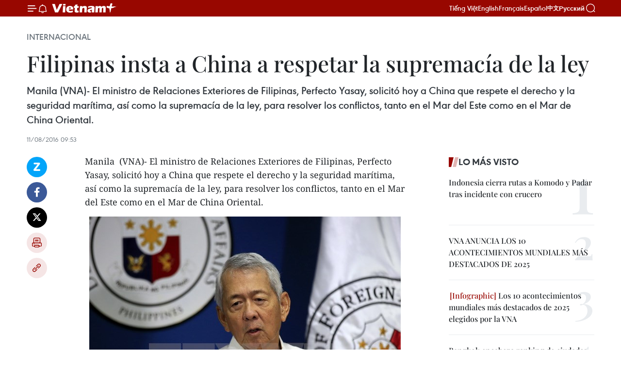

--- FILE ---
content_type: text/html;charset=utf-8
request_url: https://es.vietnamplus.vn/filipinas-insta-a-china-a-respetar-la-supremacia-de-la-ley-post65009.vnp
body_size: 24429
content:
<!DOCTYPE html> <html lang="es" class="es"> <head> <title>Filipinas insta a China a respetar la supremacía de la ley | Vietnam+ (VietnamPlus)</title> <meta name="description" content="Manila​ (VNA)- El ministro de Relaciones Exteriores de Filipinas, Perfecto Yasay, solicitó hoy a China que respete el derecho y la seguridad marítima, así como la supremacía de la ley, para resolver los conflictos, tanto en el Mar del Este como en el Mar de China Oriental. "/> <meta name="keywords" content="Filipinas, China, Mar del Este, Japón,"/> <meta name="news_keywords" content="Filipinas, China, Mar del Este, Japón,"/> <meta http-equiv="Content-Type" content="text/html; charset=utf-8" /> <meta http-equiv="X-UA-Compatible" content="IE=edge"/> <meta http-equiv="refresh" content="1800" /> <meta name="revisit-after" content="1 days" /> <meta name="viewport" content="width=device-width, initial-scale=1"> <meta http-equiv="content-language" content="vi" /> <meta name="format-detection" content="telephone=no"/> <meta name="format-detection" content="address=no"/> <meta name="apple-mobile-web-app-capable" content="yes"> <meta name="apple-mobile-web-app-status-bar-style" content="black"> <meta name="apple-mobile-web-app-title" content="Vietnam+ (VietnamPlus)"/> <meta name="referrer" content="no-referrer-when-downgrade"/> <link rel="shortcut icon" href="https://media.vietnamplus.vn/assets/web/styles/img/favicon.ico" type="image/x-icon" /> <link rel="preconnect" href="https://media.vietnamplus.vn"/> <link rel="dns-prefetch" href="https://media.vietnamplus.vn"/> <link rel="preconnect" href="//www.google-analytics.com" /> <link rel="preconnect" href="//www.googletagmanager.com" /> <link rel="preconnect" href="//stc.za.zaloapp.com" /> <link rel="preconnect" href="//fonts.googleapis.com" /> <link rel="preconnect" href="//pagead2.googlesyndication.com"/> <link rel="preconnect" href="//tpc.googlesyndication.com"/> <link rel="preconnect" href="//securepubads.g.doubleclick.net"/> <link rel="preconnect" href="//accounts.google.com"/> <link rel="preconnect" href="//adservice.google.com"/> <link rel="preconnect" href="//adservice.google.com.vn"/> <link rel="preconnect" href="//www.googletagservices.com"/> <link rel="preconnect" href="//partner.googleadservices.com"/> <link rel="preconnect" href="//tpc.googlesyndication.com"/> <link rel="preconnect" href="//za.zdn.vn"/> <link rel="preconnect" href="//sp.zalo.me"/> <link rel="preconnect" href="//connect.facebook.net"/> <link rel="preconnect" href="//www.facebook.com"/> <link rel="dns-prefetch" href="//www.google-analytics.com" /> <link rel="dns-prefetch" href="//www.googletagmanager.com" /> <link rel="dns-prefetch" href="//stc.za.zaloapp.com" /> <link rel="dns-prefetch" href="//fonts.googleapis.com" /> <link rel="dns-prefetch" href="//pagead2.googlesyndication.com"/> <link rel="dns-prefetch" href="//tpc.googlesyndication.com"/> <link rel="dns-prefetch" href="//securepubads.g.doubleclick.net"/> <link rel="dns-prefetch" href="//accounts.google.com"/> <link rel="dns-prefetch" href="//adservice.google.com"/> <link rel="dns-prefetch" href="//adservice.google.com.vn"/> <link rel="dns-prefetch" href="//www.googletagservices.com"/> <link rel="dns-prefetch" href="//partner.googleadservices.com"/> <link rel="dns-prefetch" href="//tpc.googlesyndication.com"/> <link rel="dns-prefetch" href="//za.zdn.vn"/> <link rel="dns-prefetch" href="//sp.zalo.me"/> <link rel="dns-prefetch" href="//connect.facebook.net"/> <link rel="dns-prefetch" href="//www.facebook.com"/> <link rel="dns-prefetch" href="//graph.facebook.com"/> <link rel="dns-prefetch" href="//static.xx.fbcdn.net"/> <link rel="dns-prefetch" href="//staticxx.facebook.com"/> <script> var cmsConfig = { domainDesktop: 'https://es.vietnamplus.vn', domainMobile: 'https://es.vietnamplus.vn', domainApi: 'https://es-api.vietnamplus.vn', domainStatic: 'https://media.vietnamplus.vn', domainLog: 'https://es-log.vietnamplus.vn', googleAnalytics: 'G\-TGHDMM2RPP', siteId: 0, pageType: 1, objectId: 65009, adsZone: 364, allowAds: true, adsLazy: true, antiAdblock: true, }; if (window.location.protocol !== 'https:' && window.location.hostname.indexOf('vietnamplus.vn') !== -1) { window.location = 'https://' + window.location.hostname + window.location.pathname + window.location.hash; } var USER_AGENT=window.navigator&&(window.navigator.userAgent||window.navigator.vendor)||window.opera||"",IS_MOBILE=/Android|webOS|iPhone|iPod|BlackBerry|Windows Phone|IEMobile|Mobile Safari|Opera Mini/i.test(USER_AGENT),IS_REDIRECT=!1;function setCookie(e,o,i){var n=new Date,i=(n.setTime(n.getTime()+24*i*60*60*1e3),"expires="+n.toUTCString());document.cookie=e+"="+o+"; "+i+";path=/;"}function getCookie(e){var o=document.cookie.indexOf(e+"="),i=o+e.length+1;return!o&&e!==document.cookie.substring(0,e.length)||-1===o?null:(-1===(e=document.cookie.indexOf(";",i))&&(e=document.cookie.length),unescape(document.cookie.substring(i,e)))}IS_MOBILE&&getCookie("isDesktop")&&(setCookie("isDesktop",1,-1),window.location=window.location.pathname.replace(".amp", ".vnp")+window.location.search,IS_REDIRECT=!0); </script> <script> if(USER_AGENT && USER_AGENT.indexOf("facebot") <= 0 && USER_AGENT.indexOf("facebookexternalhit") <= 0) { var query = ''; var hash = ''; if (window.location.search) query = window.location.search; if (window.location.hash) hash = window.location.hash; var canonicalUrl = 'https://es.vietnamplus.vn/filipinas-insta-a-china-a-respetar-la-supremacia-de-la-ley-post65009.vnp' + query + hash ; var curUrl = decodeURIComponent(window.location.href); if(!location.port && canonicalUrl.startsWith("http") && curUrl != canonicalUrl){ window.location.replace(canonicalUrl); } } </script> <meta property="fb:pages" content="120834779440" /> <meta property="fb:app_id" content="1960985707489919" /> <meta name="author" content="Vietnam+ (VietnamPlus)" /> <meta name="copyright" content="Copyright © 2026 by Vietnam+ (VietnamPlus)" /> <meta name="RATING" content="GENERAL" /> <meta name="GENERATOR" content="Vietnam+ (VietnamPlus)" /> <meta content="Vietnam+ (VietnamPlus)" itemprop="sourceOrganization" name="source"/> <meta content="news" itemprop="genre" name="medium"/> <meta name="robots" content="noarchive, max-image-preview:large, index, follow" /> <meta name="GOOGLEBOT" content="noarchive, max-image-preview:large, index, follow" /> <link rel="canonical" href="https://es.vietnamplus.vn/filipinas-insta-a-china-a-respetar-la-supremacia-de-la-ley-post65009.vnp" /> <meta property="og:site_name" content="Vietnam+ (VietnamPlus)"/> <meta property="og:rich_attachment" content="true"/> <meta property="og:type" content="article"/> <meta property="og:url" content="https://es.vietnamplus.vn/filipinas-insta-a-china-a-respetar-la-supremacia-de-la-ley-post65009.vnp"/> <meta property="og:image" content="https://mediaes.vietnamplus.vn/images/70bfeb50a942ce45c8e8249230c63867dc3cef2c8bdc395f976f8af279e1db09dc405ad09197350acaa27115ac990206203e185e0b2f2e81b5e386b2e818caecdbf4f76d0fec49e9f83a3613c76bbde5/Perfecto_Yasay.jpg.webp"/> <meta property="og:image:width" content="1200"/> <meta property="og:image:height" content="630"/> <meta property="og:title" content="Filipinas insta a China a respetar la supremacía de la ley"/> <meta property="og:description" content="Manila​ (VNA)- El ministro de Relaciones Exteriores de Filipinas, Perfecto Yasay, solicitó hoy a China que respete el derecho y la seguridad marítima, así como la supremacía de la ley, para resolver los conflictos, tanto en el Mar del Este como en el Mar de China Oriental. "/> <meta name="twitter:card" value="summary"/> <meta name="twitter:url" content="https://es.vietnamplus.vn/filipinas-insta-a-china-a-respetar-la-supremacia-de-la-ley-post65009.vnp"/> <meta name="twitter:title" content="Filipinas insta a China a respetar la supremacía de la ley"/> <meta name="twitter:description" content="Manila​ (VNA)- El ministro de Relaciones Exteriores de Filipinas, Perfecto Yasay, solicitó hoy a China que respete el derecho y la seguridad marítima, así como la supremacía de la ley, para resolver los conflictos, tanto en el Mar del Este como en el Mar de China Oriental. "/> <meta name="twitter:image" content="https://mediaes.vietnamplus.vn/images/70bfeb50a942ce45c8e8249230c63867dc3cef2c8bdc395f976f8af279e1db09dc405ad09197350acaa27115ac990206203e185e0b2f2e81b5e386b2e818caecdbf4f76d0fec49e9f83a3613c76bbde5/Perfecto_Yasay.jpg.webp"/> <meta name="twitter:site" content="@Vietnam+ (VietnamPlus)"/> <meta name="twitter:creator" content="@Vietnam+ (VietnamPlus)"/> <meta property="article:publisher" content="https://www.facebook.com/VietnamPlus" /> <meta property="article:tag" content="Filipinas, China, Mar del Este, Japón,"/> <meta property="article:section" content="Internacional" /> <meta property="article:published_time" content="2016-08-11T16:53:56+0700"/> <meta property="article:modified_time" content="2016-08-11T16:53:56+0700"/> <script type="application/ld+json"> { "@context": "http://schema.org", "@type": "Organization", "name": "Vietnam+ (VietnamPlus)", "url": "https://es.vietnamplus.vn", "logo": "https://media.vietnamplus.vn/assets/web/styles/img/logo.png", "foundingDate": "2008", "founders": [ { "@type": "Person", "name": "Thông tấn xã Việt Nam (TTXVN)" } ], "address": [ { "@type": "PostalAddress", "streetAddress": "Số 05 Lý Thường Kiệt - Hà Nội - Việt Nam", "addressLocality": "Hà Nội City", "addressRegion": "Northeast", "postalCode": "100000", "addressCountry": "VNM" } ], "contactPoint": [ { "@type": "ContactPoint", "telephone": "+84-243-941-1349", "contactType": "customer service" }, { "@type": "ContactPoint", "telephone": "+84-243-941-1348", "contactType": "customer service" } ], "sameAs": [ "https://www.facebook.com/VietnamPlus", "https://www.tiktok.com/@vietnamplus", "https://twitter.com/vietnamplus", "https://www.youtube.com/c/BaoVietnamPlus" ] } </script> <script type="application/ld+json"> { "@context" : "https://schema.org", "@type" : "WebSite", "name": "Vietnam+ (VietnamPlus)", "url": "https://es.vietnamplus.vn", "alternateName" : "Báo điện tử VIETNAMPLUS, Cơ quan của Thông tấn xã Việt Nam (TTXVN)", "potentialAction": { "@type": "SearchAction", "target": { "@type": "EntryPoint", "urlTemplate": "https://es.vietnamplus.vn/search/?q={search_term_string}" }, "query-input": "required name=search_term_string" } } </script> <script type="application/ld+json"> { "@context":"http://schema.org", "@type":"BreadcrumbList", "itemListElement":[ { "@type":"ListItem", "position":1, "item":{ "@id":"https://es.vietnamplus.vn/internacional/", "name":"Internacional" } } ] } </script> <script type="application/ld+json"> { "@context": "http://schema.org", "@type": "NewsArticle", "mainEntityOfPage":{ "@type":"WebPage", "@id":"https://es.vietnamplus.vn/filipinas-insta-a-china-a-respetar-la-supremacia-de-la-ley-post65009.vnp" }, "headline": "Filipinas insta a China a respetar la supremacía de la ley", "description": "Manila​ (VNA)- El ministro de Relaciones Exteriores de Filipinas, Perfecto Yasay, solicitó hoy a China que respete el derecho y la seguridad marítima, así como la supremacía de la ley, para resolver los conflictos, tanto en el Mar del Este como en el Mar de China Oriental.", "image": { "@type": "ImageObject", "url": "https://mediaes.vietnamplus.vn/images/70bfeb50a942ce45c8e8249230c63867dc3cef2c8bdc395f976f8af279e1db09dc405ad09197350acaa27115ac990206203e185e0b2f2e81b5e386b2e818caecdbf4f76d0fec49e9f83a3613c76bbde5/Perfecto_Yasay.jpg.webp", "width" : 1200, "height" : 675 }, "datePublished": "2016-08-11T16:53:56+0700", "dateModified": "2016-08-11T16:53:56+0700", "author": { "@type": "Person", "name": "" }, "publisher": { "@type": "Organization", "name": "Vietnam+ (VietnamPlus)", "logo": { "@type": "ImageObject", "url": "https://media.vietnamplus.vn/assets/web/styles/img/logo.png" } } } </script> <link rel="preload" href="https://media.vietnamplus.vn/assets/web/styles/css/main.min-1.0.14.css" as="style"> <link rel="preload" href="https://media.vietnamplus.vn/assets/web/js/main.min-1.0.33.js" as="script"> <link rel="preload" href="https://media.vietnamplus.vn/assets/web/js/detail.min-1.0.15.js" as="script"> <link rel="preload" href="https://common.mcms.one/assets/styles/css/vietnamplus-1.0.0.css" as="style"> <link rel="stylesheet" href="https://common.mcms.one/assets/styles/css/vietnamplus-1.0.0.css"> <link id="cms-style" rel="stylesheet" href="https://media.vietnamplus.vn/assets/web/styles/css/main.min-1.0.14.css"> <script type="text/javascript"> var _metaOgUrl = 'https://es.vietnamplus.vn/filipinas-insta-a-china-a-respetar-la-supremacia-de-la-ley-post65009.vnp'; var page_title = document.title; var tracked_url = window.location.pathname + window.location.search + window.location.hash; var cate_path = 'internacional'; if (cate_path.length > 0) { tracked_url = "/" + cate_path + tracked_url; } </script> <script async="" src="https://www.googletagmanager.com/gtag/js?id=G-TGHDMM2RPP"></script> <script> window.dataLayer = window.dataLayer || []; function gtag(){dataLayer.push(arguments);} gtag('js', new Date()); gtag('config', 'G-TGHDMM2RPP', {page_path: tracked_url}); </script> <script>window.dataLayer = window.dataLayer || [];dataLayer.push({'pageCategory': '/internacional'});</script> <script> window.dataLayer = window.dataLayer || []; dataLayer.push({ 'event': 'Pageview', 'articleId': '65009', 'articleTitle': 'Filipinas insta a China a respetar la supremacía de la ley', 'articleCategory': 'Internacional', 'articleAlowAds': true, 'articleType': 'detail', 'articleTags': 'Filipinas, China, Mar del Este, Japón,', 'articlePublishDate': '2016-08-11T16:53:56+0700', 'articleThumbnail': 'https://mediaes.vietnamplus.vn/images/70bfeb50a942ce45c8e8249230c63867dc3cef2c8bdc395f976f8af279e1db09dc405ad09197350acaa27115ac990206203e185e0b2f2e81b5e386b2e818caecdbf4f76d0fec49e9f83a3613c76bbde5/Perfecto_Yasay.jpg.webp', 'articleShortUrl': 'https://es.vietnamplus.vn/filipinas-insta-a-china-a-respetar-la-supremacia-de-la-ley-post65009.vnp', 'articleFullUrl': 'https://es.vietnamplus.vn/filipinas-insta-a-china-a-respetar-la-supremacia-de-la-ley-post65009.vnp', }); </script> <script type='text/javascript'> gtag('event', 'article_page',{ 'articleId': '65009', 'articleTitle': 'Filipinas insta a China a respetar la supremacía de la ley', 'articleCategory': 'Internacional', 'articleAlowAds': true, 'articleType': 'detail', 'articleTags': 'Filipinas, China, Mar del Este, Japón,', 'articlePublishDate': '2016-08-11T16:53:56+0700', 'articleThumbnail': 'https://mediaes.vietnamplus.vn/images/70bfeb50a942ce45c8e8249230c63867dc3cef2c8bdc395f976f8af279e1db09dc405ad09197350acaa27115ac990206203e185e0b2f2e81b5e386b2e818caecdbf4f76d0fec49e9f83a3613c76bbde5/Perfecto_Yasay.jpg.webp', 'articleShortUrl': 'https://es.vietnamplus.vn/filipinas-insta-a-china-a-respetar-la-supremacia-de-la-ley-post65009.vnp', 'articleFullUrl': 'https://es.vietnamplus.vn/filipinas-insta-a-china-a-respetar-la-supremacia-de-la-ley-post65009.vnp', }); </script> <script>(function(w,d,s,l,i){w[l]=w[l]||[];w[l].push({'gtm.start': new Date().getTime(),event:'gtm.js'});var f=d.getElementsByTagName(s)[0], j=d.createElement(s),dl=l!='dataLayer'?'&l='+l:'';j.async=true;j.src= 'https://www.googletagmanager.com/gtm.js?id='+i+dl;f.parentNode.insertBefore(j,f); })(window,document,'script','dataLayer','GTM-5WM58F3N');</script> <script type="text/javascript"> !function(){"use strict";function e(e){var t=!(arguments.length>1&&void 0!==arguments[1])||arguments[1],c=document.createElement("script");c.src=e,t?c.type="module":(c.async=!0,c.type="text/javascript",c.setAttribute("nomodule",""));var n=document.getElementsByTagName("script")[0];n.parentNode.insertBefore(c,n)}!function(t,c){!function(t,c,n){var a,o,r;n.accountId=c,null!==(a=t.marfeel)&&void 0!==a||(t.marfeel={}),null!==(o=(r=t.marfeel).cmd)&&void 0!==o||(r.cmd=[]),t.marfeel.config=n;var i="https://sdk.mrf.io/statics";e("".concat(i,"/marfeel-sdk.js?id=").concat(c),!0),e("".concat(i,"/marfeel-sdk.es5.js?id=").concat(c),!1)}(t,c,arguments.length>2&&void 0!==arguments[2]?arguments[2]:{})}(window,2272,{} )}(); </script> <script async src="https://sp.zalo.me/plugins/sdk.js"></script> </head> <body class="detail-page"> <div id="sdaWeb_SdaMasthead" class="rennab rennab-top" data-platform="1" data-position="Web_SdaMasthead"> </div> <header class=" site-header"> <div class="sticky"> <div class="container"> <i class="ic-menu"></i> <i class="ic-bell"></i> <div id="header-news" class="pick-news hidden" data-source="header-latest-news"></div> <a class="small-logo" href="/" title="Vietnam+ (VietnamPlus)">Vietnam+ (VietnamPlus)</a> <ul class="menu"> <li> <a href="https://www.vietnamplus.vn" title="Tiếng Việt" target="_blank">Tiếng Việt</a> </li> <li> <a href="https://en.vietnamplus.vn" title="English" target="_blank" rel="nofollow">English</a> </li> <li> <a href="https://fr.vietnamplus.vn" title="Français" target="_blank" rel="nofollow">Français</a> </li> <li> <a href="https://es.vietnamplus.vn" title="Español" target="_blank" rel="nofollow">Español</a> </li> <li> <a href="https://zh.vietnamplus.vn" title="中文" target="_blank" rel="nofollow">中文</a> </li> <li> <a href="https://ru.vietnamplus.vn" title="Русский" target="_blank" rel="nofollow">Русский</a> </li> </ul> <div class="search-wrapper"> <i class="ic-search"></i> <input type="text" class="search txtsearch" placeholder="Palabra clave"> </div> </div> </div> </header> <div class="site-body"> <div id="sdaWeb_SdaBackground" class="rennab " data-platform="1" data-position="Web_SdaBackground"> </div> <div class="container"> <div class="breadcrumb breadcrumb-detail"> <h2 class="main"> <a href="https://es.vietnamplus.vn/internacional/" title="Internacional" class="active">Internacional</a> </h2> </div> <div id="sdaWeb_SdaTop" class="rennab " data-platform="1" data-position="Web_SdaTop"> </div> <div class="article"> <h1 class="article__title cms-title "> Filipinas insta a China a respetar la supremacía de la ley </h1> <div class="article__sapo cms-desc"> Manila​ (VNA)- El ministro de Relaciones Exteriores de Filipinas, Perfecto Yasay, solicitó hoy a China que respete el derecho y la seguridad marítima, así como la supremacía de la ley, para resolver los conflictos, tanto en el Mar del Este como en el Mar de China Oriental. </div> <div id="sdaWeb_SdaArticleAfterSapo" class="rennab " data-platform="1" data-position="Web_SdaArticleAfterSapo"> </div> <div class="article__meta"> <time class="time" datetime="2016-08-11T16:53:56+0700" data-time="1470909236" data-friendly="false">jueves, agosto 11, 2016 16:53</time> <meta class="cms-date" itemprop="datePublished" content="2016-08-11T16:53:56+0700"> </div> <div class="col"> <div class="main-col content-col"> <div class="article__body zce-content-body cms-body" itemprop="articleBody"> <div class="social-pin sticky article__social"> <a href="javascript:void(0);" class="zl zalo-share-button" title="Zalo" data-href="https://es.vietnamplus.vn/filipinas-insta-a-china-a-respetar-la-supremacia-de-la-ley-post65009.vnp" data-oaid="4486284411240520426" data-layout="1" data-color="blue" data-customize="true">Zalo</a> <a href="javascript:void(0);" class="item fb" data-href="https://es.vietnamplus.vn/filipinas-insta-a-china-a-respetar-la-supremacia-de-la-ley-post65009.vnp" data-rel="facebook" title="Facebook">Facebook</a> <a href="javascript:void(0);" class="item tw" data-href="https://es.vietnamplus.vn/filipinas-insta-a-china-a-respetar-la-supremacia-de-la-ley-post65009.vnp" data-rel="twitter" title="Twitter">Twitter</a> <a href="javascript:void(0);" class="bookmark sendbookmark hidden" onclick="ME.sendBookmark(this, 65009);" data-id="65009" title="Marcador">Marcador</a> <a href="javascript:void(0);" class="print sendprint" title="Print" data-href="/print-65009.html">Imprimir</a> <a href="javascript:void(0);" class="item link" data-href="https://es.vietnamplus.vn/filipinas-insta-a-china-a-respetar-la-supremacia-de-la-ley-post65009.vnp" data-rel="copy" title="Copy link">Copy link</a> </div> <p>Manila​&nbsp; (VNA)- El ministro de Relaciones Exteriores de Filipinas, Perfecto Yasay, solicitó hoy a China que respete el derecho y la seguridad marítima, así como la supremacía de la ley, para resolver los conflictos, tanto en el Mar del Este como en el Mar de China Oriental.</p>
<div class="article-photo"> <a href="/Uploaded_ES/HD1/2016_08_11/Perfecto_Yasay.jpg" rel="nofollow" target="_blank"><img alt="Filipinas insta a China a respetar la supremacía de la ley ảnh 1" src="[data-uri]" class="lazyload cms-photo" data-large-src="https://mediaes.vietnamplus.vn/images/cca9a6d80f13ff15464f9e771e0cc4830cd603f390bda6e3653628d44910f4ba5738446074070f352a08200a83baa4a00e07610cb27ee045c97bc9a3b61ce08a/Perfecto_Yasay.jpg" data-src="https://mediaes.vietnamplus.vn/images/84319463aa2c360cddad20a093c0aba3011656f4c788ccfab557fbcbfb4546e9615f0ffcac02c755a4f4b177b4d37688fef81d61bba2ed05d6a1bfcf005dc4a0/Perfecto_Yasay.jpg" title="Filipinas insta a China a respetar la supremacía de la ley ảnh 1"></a><span>El ministro de Relaciones Exteriores de Filipinas, Perfecto Yasay (Fuente: EPA/VNA)</span>
</div>
<p>El llamamiento se hizo durante las conversaciones entre Yasay y su homólogo japonés, Fumio Kishida, quien se encuentra en una visita a Filipinas para discutir la seguridad regional, la cooperación en materia de seguridad marítima, la aplicación de la ley y el apoyo económico de Japón al país sudesteasiático.</p>
<div class="sda_middle"> <div id="sdaWeb_SdaArticleMiddle" class="rennab fyi" data-platform="1" data-position="Web_SdaArticleMiddle"> </div>
</div>
<p>En una conferencia de prensa en Manila, Yasay dijo que Filipinas y Japón enfrentan problemas similares en el Mar del Este y el Mar de China Oriental.</p>
<div class="sda_middle"> <div id="sdaWeb_SdaArticleMiddle1" class="rennab fyi" data-platform="1" data-position="Web_SdaArticleMiddle1"> </div>
</div>
<p>Japón está en disputa con China en relación con la soberanía sobre el archipiélago que Tokio nombra Senkaku y Beijing llaman Diaoyu, en el Mar de China Oriental, mientras que Filipinas y China tienen reclamos superpuestos en el Mar del Este.</p>
<p>El 12 de julio, la Corte Permanente de Arbitraje (CPA) en La Haya, Holanda, emitió un veredicto rechazando la inventada “línea de nueve tramos” de China en el Mar del Este y sus “reivindicaciones históricas” en estas aguas. – VNA</p> <div id="sdaWeb_SdaArticleAfterBody" class="rennab " data-platform="1" data-position="Web_SdaArticleAfterBody"> </div> </div> <div class="article__tag"> <a class="active" href="https://es.vietnamplus.vn/tag/filipinas-tag25.vnp" title="Filipinas">#Filipinas</a> <a class="active" href="https://es.vietnamplus.vn/tag/china-tag74.vnp" title="China">#China</a> <a class="" href="https://es.vietnamplus.vn/tag/mar-del-este-tag137.vnp" title="Mar del Este">#Mar del Este</a> <a class="" href="https://es.vietnamplus.vn/tag/japon-tag23.vnp" title="Japón">#Japón</a> </div> <div id="sdaWeb_SdaArticleAfterTag" class="rennab " data-platform="1" data-position="Web_SdaArticleAfterTag"> </div> <div class="wrap-social"> <div class="social-pin article__social"> <a href="javascript:void(0);" class="zl zalo-share-button" title="Zalo" data-href="https://es.vietnamplus.vn/filipinas-insta-a-china-a-respetar-la-supremacia-de-la-ley-post65009.vnp" data-oaid="4486284411240520426" data-layout="1" data-color="blue" data-customize="true">Zalo</a> <a href="javascript:void(0);" class="item fb" data-href="https://es.vietnamplus.vn/filipinas-insta-a-china-a-respetar-la-supremacia-de-la-ley-post65009.vnp" data-rel="facebook" title="Facebook">Facebook</a> <a href="javascript:void(0);" class="item tw" data-href="https://es.vietnamplus.vn/filipinas-insta-a-china-a-respetar-la-supremacia-de-la-ley-post65009.vnp" data-rel="twitter" title="Twitter">Twitter</a> <a href="javascript:void(0);" class="bookmark sendbookmark hidden" onclick="ME.sendBookmark(this, 65009);" data-id="65009" title="Marcador">Marcador</a> <a href="javascript:void(0);" class="print sendprint" title="Print" data-href="/print-65009.html">Imprimir</a> <a href="javascript:void(0);" class="item link" data-href="https://es.vietnamplus.vn/filipinas-insta-a-china-a-respetar-la-supremacia-de-la-ley-post65009.vnp" data-rel="copy" title="Copy link">Copy link</a> </div> <a href="https://news.google.com/publications/CAAqBwgKMN-18wowlLWFAw?hl=vi&gl=VN&ceid=VN%3Avi" class="google-news" target="_blank" title="Google News">Seguir VietnamPlus</a> </div> <div id="sdaWeb_SdaArticleAfterBody1" class="rennab " data-platform="1" data-position="Web_SdaArticleAfterBody1"> </div> <div id="sdaWeb_SdaArticleAfterBody2" class="rennab " data-platform="1" data-position="Web_SdaArticleAfterBody2"> </div> <div class="box-related-news"> <h3 class="box-heading"> <span class="title">Noticias relacionadas</span> </h3> <div class="box-content" data-source="related-news"> <article class="story"> <figure class="story__thumb"> <a class="cms-link" href="https://es.vietnamplus.vn/marcha-en-japon-para-exigir-a-china-a-cumplir-con-leyes-internacionales-post64713.vnp" title="Marcha en Japón para exigir a China a cumplir con leyes internacionales"> <img class="lazyload" src="[data-uri]" data-src="https://mediaes.vietnamplus.vn/images/6390d615b15736561a31a6e36ad5a3a60d8b3788512b3cf121c65f1da9691c1f8c8e59e94ceb825bdc1c7db456adf0f98f120d5c2fc55f4d80740786480283ff/tuanhanhoNhat_1.jpg.webp" data-srcset="https://mediaes.vietnamplus.vn/images/6390d615b15736561a31a6e36ad5a3a60d8b3788512b3cf121c65f1da9691c1f8c8e59e94ceb825bdc1c7db456adf0f98f120d5c2fc55f4d80740786480283ff/tuanhanhoNhat_1.jpg.webp 1x, https://mediaes.vietnamplus.vn/images/e526e0699c36f56085ab6689859b0db50d8b3788512b3cf121c65f1da9691c1f8c8e59e94ceb825bdc1c7db456adf0f98f120d5c2fc55f4d80740786480283ff/tuanhanhoNhat_1.jpg.webp 2x" alt="Marcha en Japón para exigir a China a cumplir con leyes internacionales"> <noscript><img src="https://mediaes.vietnamplus.vn/images/6390d615b15736561a31a6e36ad5a3a60d8b3788512b3cf121c65f1da9691c1f8c8e59e94ceb825bdc1c7db456adf0f98f120d5c2fc55f4d80740786480283ff/tuanhanhoNhat_1.jpg.webp" srcset="https://mediaes.vietnamplus.vn/images/6390d615b15736561a31a6e36ad5a3a60d8b3788512b3cf121c65f1da9691c1f8c8e59e94ceb825bdc1c7db456adf0f98f120d5c2fc55f4d80740786480283ff/tuanhanhoNhat_1.jpg.webp 1x, https://mediaes.vietnamplus.vn/images/e526e0699c36f56085ab6689859b0db50d8b3788512b3cf121c65f1da9691c1f8c8e59e94ceb825bdc1c7db456adf0f98f120d5c2fc55f4d80740786480283ff/tuanhanhoNhat_1.jpg.webp 2x" alt="Marcha en Japón para exigir a China a cumplir con leyes internacionales" class="image-fallback"></noscript> </a> </figure> <h2 class="story__heading" data-tracking="64713"> <a class=" cms-link" href="https://es.vietnamplus.vn/marcha-en-japon-para-exigir-a-china-a-cumplir-con-leyes-internacionales-post64713.vnp" title="Marcha en Japón para exigir a China a cumplir con leyes internacionales"> Marcha en Japón para exigir a China a cumplir con leyes internacionales </a> </h2> <time class="time" datetime="2016-08-01T17:05:05+0700" data-time="1470045905"> 01/08/2016 17:05 </time> <div class="story__summary story__shorten"> Tokio​ (VNA)- Comunidades vietnamitas en las ciudades japonesas de Hiroshima y Fukuoka marcharon por las arterías principales de esas urbes para demandar a China a cumplir con las leyes internacionales, incluido el veredicto recién emitido por la Corte Permanente de Arbitraje (PCA) en relación con e </div> </article> <article class="story"> <figure class="story__thumb"> <a class="cms-link" href="https://es.vietnamplus.vn/dictamen-de-pca-debe-ser-respetado-dijo-presidente-barack-obama-post64731.vnp" title="Dictamen de PCA debe ser respetado, dijo presidente Barack Obama"> <img class="lazyload" src="[data-uri]" data-src="https://mediaes.vietnamplus.vn/images/6390d615b15736561a31a6e36ad5a3a60d8b3788512b3cf121c65f1da9691c1fd96852b6a72e18689d7221b159051a4fd9ba6e0e50c9e92f6c55449e55d83655/000_DN2KE.jpg.webp" data-srcset="https://mediaes.vietnamplus.vn/images/6390d615b15736561a31a6e36ad5a3a60d8b3788512b3cf121c65f1da9691c1fd96852b6a72e18689d7221b159051a4fd9ba6e0e50c9e92f6c55449e55d83655/000_DN2KE.jpg.webp 1x, https://mediaes.vietnamplus.vn/images/e526e0699c36f56085ab6689859b0db50d8b3788512b3cf121c65f1da9691c1fd96852b6a72e18689d7221b159051a4fd9ba6e0e50c9e92f6c55449e55d83655/000_DN2KE.jpg.webp 2x" alt="Dictamen de PCA debe ser respetado, dijo presidente Barack Obama"> <noscript><img src="https://mediaes.vietnamplus.vn/images/6390d615b15736561a31a6e36ad5a3a60d8b3788512b3cf121c65f1da9691c1fd96852b6a72e18689d7221b159051a4fd9ba6e0e50c9e92f6c55449e55d83655/000_DN2KE.jpg.webp" srcset="https://mediaes.vietnamplus.vn/images/6390d615b15736561a31a6e36ad5a3a60d8b3788512b3cf121c65f1da9691c1fd96852b6a72e18689d7221b159051a4fd9ba6e0e50c9e92f6c55449e55d83655/000_DN2KE.jpg.webp 1x, https://mediaes.vietnamplus.vn/images/e526e0699c36f56085ab6689859b0db50d8b3788512b3cf121c65f1da9691c1fd96852b6a72e18689d7221b159051a4fd9ba6e0e50c9e92f6c55449e55d83655/000_DN2KE.jpg.webp 2x" alt="Dictamen de PCA debe ser respetado, dijo presidente Barack Obama" class="image-fallback"></noscript> </a> </figure> <h2 class="story__heading" data-tracking="64731"> <a class=" cms-link" href="https://es.vietnamplus.vn/dictamen-de-pca-debe-ser-respetado-dijo-presidente-barack-obama-post64731.vnp" title="Dictamen de PCA debe ser respetado, dijo presidente Barack Obama"> Dictamen de PCA debe ser respetado, dijo presidente Barack Obama </a> </h2> <time class="time" datetime="2016-08-02T11:16:00+0700" data-time="1470111360"> 02/08/2016 11:16 </time> <div class="story__summary story__shorten"> El presidente estadounidense, Barack Obama, reiteró la necesidad de respetar el veredicto de la Corte Permanente de Arbitraje (PCA, en inglés) y dijo que es una decisión clara y legalmente vinculante a las reclamaciones marítimas en el Mar del Este entre China y Filipinas. </div> </article> <article class="story"> <figure class="story__thumb"> <a class="cms-link" href="https://es.vietnamplus.vn/promueven-rol-central-de-asean-en-solucion-de-asuntos-regionales-de-seguridad-post64825.vnp" title="Promueven rol central de ASEAN en solución de asuntos regionales de seguridad"> <img class="lazyload" src="[data-uri]" data-src="https://mediaes.vietnamplus.vn/images/6390d615b15736561a31a6e36ad5a3a60d8b3788512b3cf121c65f1da9691c1f83942bb1298f83e9f966d2cd0bfaa82c853fc8b7f58c6fb003fe6884fa30be25/SXVWqS8H.jpg.webp" data-srcset="https://mediaes.vietnamplus.vn/images/6390d615b15736561a31a6e36ad5a3a60d8b3788512b3cf121c65f1da9691c1f83942bb1298f83e9f966d2cd0bfaa82c853fc8b7f58c6fb003fe6884fa30be25/SXVWqS8H.jpg.webp 1x, https://mediaes.vietnamplus.vn/images/e526e0699c36f56085ab6689859b0db50d8b3788512b3cf121c65f1da9691c1f83942bb1298f83e9f966d2cd0bfaa82c853fc8b7f58c6fb003fe6884fa30be25/SXVWqS8H.jpg.webp 2x" alt="Promueven rol central de ASEAN en solución de asuntos regionales de seguridad"> <noscript><img src="https://mediaes.vietnamplus.vn/images/6390d615b15736561a31a6e36ad5a3a60d8b3788512b3cf121c65f1da9691c1f83942bb1298f83e9f966d2cd0bfaa82c853fc8b7f58c6fb003fe6884fa30be25/SXVWqS8H.jpg.webp" srcset="https://mediaes.vietnamplus.vn/images/6390d615b15736561a31a6e36ad5a3a60d8b3788512b3cf121c65f1da9691c1f83942bb1298f83e9f966d2cd0bfaa82c853fc8b7f58c6fb003fe6884fa30be25/SXVWqS8H.jpg.webp 1x, https://mediaes.vietnamplus.vn/images/e526e0699c36f56085ab6689859b0db50d8b3788512b3cf121c65f1da9691c1f83942bb1298f83e9f966d2cd0bfaa82c853fc8b7f58c6fb003fe6884fa30be25/SXVWqS8H.jpg.webp 2x" alt="Promueven rol central de ASEAN en solución de asuntos regionales de seguridad" class="image-fallback"></noscript> </a> </figure> <h2 class="story__heading" data-tracking="64825"> <a class=" cms-link" href="https://es.vietnamplus.vn/promueven-rol-central-de-asean-en-solucion-de-asuntos-regionales-de-seguridad-post64825.vnp" title="Promueven rol central de ASEAN en solución de asuntos regionales de seguridad"> Promueven rol central de ASEAN en solución de asuntos regionales de seguridad </a> </h2> <time class="time" datetime="2016-08-05T11:06:35+0700" data-time="1470369995"> 05/08/2016 11:06 </time> <div class="story__summary story__shorten"> La ASEAN siempre consolida y promueve su rol central en la solución de los asuntos relacionados con la seguridad en la región, incluida la cuestión del Mar del Este, por vías pacíficas y conforme a las leyes internacionales. </div> </article> <article class="story"> <figure class="story__thumb"> <a class="cms-link" href="https://es.vietnamplus.vn/experto-de-onu-valora-dictamen-de-pca-sobre-mar-del-este-post64835.vnp" title="Experto de ONU valora dictamen de PCA sobre Mar del Este"> <img class="lazyload" src="[data-uri]" data-src="https://mediaes.vietnamplus.vn/images/6390d615b15736561a31a6e36ad5a3a60d8b3788512b3cf121c65f1da9691c1f1eb4d68ea9e3ed0dfdd6a147625e6abbc0fb91c995ef53aa80de7c070bf0c3fa0afc8cb1b22e67744dac7df0102a376c/dao_nhan_tao_trung_quoc.jpg.webp" data-srcset="https://mediaes.vietnamplus.vn/images/6390d615b15736561a31a6e36ad5a3a60d8b3788512b3cf121c65f1da9691c1f1eb4d68ea9e3ed0dfdd6a147625e6abbc0fb91c995ef53aa80de7c070bf0c3fa0afc8cb1b22e67744dac7df0102a376c/dao_nhan_tao_trung_quoc.jpg.webp 1x, https://mediaes.vietnamplus.vn/images/e526e0699c36f56085ab6689859b0db50d8b3788512b3cf121c65f1da9691c1f1eb4d68ea9e3ed0dfdd6a147625e6abbc0fb91c995ef53aa80de7c070bf0c3fa0afc8cb1b22e67744dac7df0102a376c/dao_nhan_tao_trung_quoc.jpg.webp 2x" alt="Experto de ONU valora dictamen de PCA sobre Mar del Este"> <noscript><img src="https://mediaes.vietnamplus.vn/images/6390d615b15736561a31a6e36ad5a3a60d8b3788512b3cf121c65f1da9691c1f1eb4d68ea9e3ed0dfdd6a147625e6abbc0fb91c995ef53aa80de7c070bf0c3fa0afc8cb1b22e67744dac7df0102a376c/dao_nhan_tao_trung_quoc.jpg.webp" srcset="https://mediaes.vietnamplus.vn/images/6390d615b15736561a31a6e36ad5a3a60d8b3788512b3cf121c65f1da9691c1f1eb4d68ea9e3ed0dfdd6a147625e6abbc0fb91c995ef53aa80de7c070bf0c3fa0afc8cb1b22e67744dac7df0102a376c/dao_nhan_tao_trung_quoc.jpg.webp 1x, https://mediaes.vietnamplus.vn/images/e526e0699c36f56085ab6689859b0db50d8b3788512b3cf121c65f1da9691c1f1eb4d68ea9e3ed0dfdd6a147625e6abbc0fb91c995ef53aa80de7c070bf0c3fa0afc8cb1b22e67744dac7df0102a376c/dao_nhan_tao_trung_quoc.jpg.webp 2x" alt="Experto de ONU valora dictamen de PCA sobre Mar del Este" class="image-fallback"></noscript> </a> </figure> <h2 class="story__heading" data-tracking="64835"> <a class=" cms-link" href="https://es.vietnamplus.vn/experto-de-onu-valora-dictamen-de-pca-sobre-mar-del-este-post64835.vnp" title="Experto de ONU valora dictamen de PCA sobre Mar del Este"> Experto de ONU valora dictamen de PCA sobre Mar del Este </a> </h2> <time class="time" datetime="2016-08-05T15:19:08+0700" data-time="1470385148"> 05/08/2016 15:19 </time> <div class="story__summary story__shorten"> El veredicto de la Corte Permanente de Arbitraje (PCA, en inglés) de La Haya sobre la cuestión del Mar del Este crea premisas y bases legales para que las partes involucradas continúen negociaciones y cooperación en el futuro, afirmó un experto de las Naciones Unidas (ONU). </div> </article> <article class="story"> <figure class="story__thumb"> <a class="cms-link" href="https://es.vietnamplus.vn/experto-checo-evalua-altamente-fallo-de-pca-sobre-mar-del-este-post64839.vnp" title="Experto checo evalúa altamente fallo de PCA sobre Mar del Este"> <img class="lazyload" src="[data-uri]" data-src="https://mediaes.vietnamplus.vn/images/6390d615b15736561a31a6e36ad5a3a60d8b3788512b3cf121c65f1da9691c1ff623e427d164f6817c668f7fa875ba054397f4c809005a5452f9da3dce7bca56/2407_biendong.jpg.webp" data-srcset="https://mediaes.vietnamplus.vn/images/6390d615b15736561a31a6e36ad5a3a60d8b3788512b3cf121c65f1da9691c1ff623e427d164f6817c668f7fa875ba054397f4c809005a5452f9da3dce7bca56/2407_biendong.jpg.webp 1x, https://mediaes.vietnamplus.vn/images/e526e0699c36f56085ab6689859b0db50d8b3788512b3cf121c65f1da9691c1ff623e427d164f6817c668f7fa875ba054397f4c809005a5452f9da3dce7bca56/2407_biendong.jpg.webp 2x" alt="Experto checo evalúa altamente fallo de PCA sobre Mar del Este"> <noscript><img src="https://mediaes.vietnamplus.vn/images/6390d615b15736561a31a6e36ad5a3a60d8b3788512b3cf121c65f1da9691c1ff623e427d164f6817c668f7fa875ba054397f4c809005a5452f9da3dce7bca56/2407_biendong.jpg.webp" srcset="https://mediaes.vietnamplus.vn/images/6390d615b15736561a31a6e36ad5a3a60d8b3788512b3cf121c65f1da9691c1ff623e427d164f6817c668f7fa875ba054397f4c809005a5452f9da3dce7bca56/2407_biendong.jpg.webp 1x, https://mediaes.vietnamplus.vn/images/e526e0699c36f56085ab6689859b0db50d8b3788512b3cf121c65f1da9691c1ff623e427d164f6817c668f7fa875ba054397f4c809005a5452f9da3dce7bca56/2407_biendong.jpg.webp 2x" alt="Experto checo evalúa altamente fallo de PCA sobre Mar del Este" class="image-fallback"></noscript> </a> </figure> <h2 class="story__heading" data-tracking="64839"> <a class=" cms-link" href="https://es.vietnamplus.vn/experto-checo-evalua-altamente-fallo-de-pca-sobre-mar-del-este-post64839.vnp" title="Experto checo evalúa altamente fallo de PCA sobre Mar del Este"> Experto checo evalúa altamente fallo de PCA sobre Mar del Este </a> </h2> <time class="time" datetime="2016-08-05T15:47:00+0700" data-time="1470386820"> 05/08/2016 15:47 </time> <div class="story__summary story__shorten"> El fallo de la Corte Permanente de Arbitraje (PCA) que refuta la “línea de nueve tramos” inventada por China, es un avance histórico en los esfuerzos por resolver las disputas en el Mar del Este por medios pacíficos y concordantes con las leyes internacionales. </div> </article> <article class="story"> <figure class="story__thumb"> <a class="cms-link" href="https://es.vietnamplus.vn/expresidente-filipino-fidel-ramos-viajara-a-china-post64893.vnp" title="Expresidente filipino Fidel Ramos viajará a China"> <img class="lazyload" src="[data-uri]" data-src="https://mediaes.vietnamplus.vn/images/6390d615b15736561a31a6e36ad5a3a60d8b3788512b3cf121c65f1da9691c1f7c98afd7d36861116746838ade0d672bba9ffa6beb5dbd0084cc9ece877ac4d9dbf4f76d0fec49e9f83a3613c76bbde5/20160808_Fidel_Ramos.jpg.webp" data-srcset="https://mediaes.vietnamplus.vn/images/6390d615b15736561a31a6e36ad5a3a60d8b3788512b3cf121c65f1da9691c1f7c98afd7d36861116746838ade0d672bba9ffa6beb5dbd0084cc9ece877ac4d9dbf4f76d0fec49e9f83a3613c76bbde5/20160808_Fidel_Ramos.jpg.webp 1x, https://mediaes.vietnamplus.vn/images/e526e0699c36f56085ab6689859b0db50d8b3788512b3cf121c65f1da9691c1f7c98afd7d36861116746838ade0d672bba9ffa6beb5dbd0084cc9ece877ac4d9dbf4f76d0fec49e9f83a3613c76bbde5/20160808_Fidel_Ramos.jpg.webp 2x" alt="Expresidente filipino Fidel Ramos viajará a China"> <noscript><img src="https://mediaes.vietnamplus.vn/images/6390d615b15736561a31a6e36ad5a3a60d8b3788512b3cf121c65f1da9691c1f7c98afd7d36861116746838ade0d672bba9ffa6beb5dbd0084cc9ece877ac4d9dbf4f76d0fec49e9f83a3613c76bbde5/20160808_Fidel_Ramos.jpg.webp" srcset="https://mediaes.vietnamplus.vn/images/6390d615b15736561a31a6e36ad5a3a60d8b3788512b3cf121c65f1da9691c1f7c98afd7d36861116746838ade0d672bba9ffa6beb5dbd0084cc9ece877ac4d9dbf4f76d0fec49e9f83a3613c76bbde5/20160808_Fidel_Ramos.jpg.webp 1x, https://mediaes.vietnamplus.vn/images/e526e0699c36f56085ab6689859b0db50d8b3788512b3cf121c65f1da9691c1f7c98afd7d36861116746838ade0d672bba9ffa6beb5dbd0084cc9ece877ac4d9dbf4f76d0fec49e9f83a3613c76bbde5/20160808_Fidel_Ramos.jpg.webp 2x" alt="Expresidente filipino Fidel Ramos viajará a China" class="image-fallback"></noscript> </a> </figure> <h2 class="story__heading" data-tracking="64893"> <a class=" cms-link" href="https://es.vietnamplus.vn/expresidente-filipino-fidel-ramos-viajara-a-china-post64893.vnp" title="Expresidente filipino Fidel Ramos viajará a China"> Expresidente filipino Fidel Ramos viajará a China </a> </h2> <time class="time" datetime="2016-08-08T11:19:51+0700" data-time="1470629991"> 08/08/2016 11:19 </time> <div class="story__summary story__shorten"> El expresidente de Filipinas Fidel Ramos llegará hoy a Beijing con el fin de iniciar negociaciones preliminares con autoridades chinas, según la Agencia Nacional de Noticias filipina. </div> </article> <article class="story"> <figure class="story__thumb"> <a class="cms-link" href="https://es.vietnamplus.vn/comunidad-de-asean-vista-retrospectiva-y-proyeccion-de-futuro-post64904.vnp" title="Comunidad de ASEAN: Vista retrospectiva y proyección de futuro"> <img class="lazyload" src="[data-uri]" data-src="https://mediaes.vietnamplus.vn/images/6390d615b15736561a31a6e36ad5a3a60d8b3788512b3cf121c65f1da9691c1f3a5c6701abd9ff7ea4af31126f4139fff44ef1d150b8b3771776b52bfdb80c04/0708_AEC_1.jpg.webp" data-srcset="https://mediaes.vietnamplus.vn/images/6390d615b15736561a31a6e36ad5a3a60d8b3788512b3cf121c65f1da9691c1f3a5c6701abd9ff7ea4af31126f4139fff44ef1d150b8b3771776b52bfdb80c04/0708_AEC_1.jpg.webp 1x, https://mediaes.vietnamplus.vn/images/e526e0699c36f56085ab6689859b0db50d8b3788512b3cf121c65f1da9691c1f3a5c6701abd9ff7ea4af31126f4139fff44ef1d150b8b3771776b52bfdb80c04/0708_AEC_1.jpg.webp 2x" alt="Comunidad de ASEAN: Vista retrospectiva y proyección de futuro"> <noscript><img src="https://mediaes.vietnamplus.vn/images/6390d615b15736561a31a6e36ad5a3a60d8b3788512b3cf121c65f1da9691c1f3a5c6701abd9ff7ea4af31126f4139fff44ef1d150b8b3771776b52bfdb80c04/0708_AEC_1.jpg.webp" srcset="https://mediaes.vietnamplus.vn/images/6390d615b15736561a31a6e36ad5a3a60d8b3788512b3cf121c65f1da9691c1f3a5c6701abd9ff7ea4af31126f4139fff44ef1d150b8b3771776b52bfdb80c04/0708_AEC_1.jpg.webp 1x, https://mediaes.vietnamplus.vn/images/e526e0699c36f56085ab6689859b0db50d8b3788512b3cf121c65f1da9691c1f3a5c6701abd9ff7ea4af31126f4139fff44ef1d150b8b3771776b52bfdb80c04/0708_AEC_1.jpg.webp 2x" alt="Comunidad de ASEAN: Vista retrospectiva y proyección de futuro" class="image-fallback"></noscript> </a> </figure> <h2 class="story__heading" data-tracking="64904"> <a class=" cms-link" href="https://es.vietnamplus.vn/comunidad-de-asean-vista-retrospectiva-y-proyeccion-de-futuro-post64904.vnp" title="Comunidad de ASEAN: Vista retrospectiva y proyección de futuro"> Comunidad de ASEAN: Vista retrospectiva y proyección de futuro </a> </h2> <time class="time" datetime="2016-08-08T15:20:17+0700" data-time="1470644417"> 08/08/2016 15:20 </time> <div class="story__summary story__shorten"> El viceprimer ministro y canciller de Vietnam, Pham Binh Minh, destacó los resultados alcanzados por la Comunidad de ASEAN y su perspectiva, en un artículo publicado en ocasión del aniversario de la fundación del bloque (8 de agosto). </div> </article> <article class="story"> <figure class="story__thumb"> <a class="cms-link" href="https://es.vietnamplus.vn/enviado-especial-de-filipinas-llega-a-hongkong-de-china-post64938.vnp" title="Enviado especial de Filipinas llega a Hongkong de China"> <img class="lazyload" src="[data-uri]" data-src="https://mediaes.vietnamplus.vn/images/6390d615b15736561a31a6e36ad5a3a60d8b3788512b3cf121c65f1da9691c1fb409f7b56ff7ba99b2c2328fa0f79509ba7590ae5ed47d4da8cddef7ae7aee94/ramosAp0809.jpg.webp" data-srcset="https://mediaes.vietnamplus.vn/images/6390d615b15736561a31a6e36ad5a3a60d8b3788512b3cf121c65f1da9691c1fb409f7b56ff7ba99b2c2328fa0f79509ba7590ae5ed47d4da8cddef7ae7aee94/ramosAp0809.jpg.webp 1x, https://mediaes.vietnamplus.vn/images/e526e0699c36f56085ab6689859b0db50d8b3788512b3cf121c65f1da9691c1fb409f7b56ff7ba99b2c2328fa0f79509ba7590ae5ed47d4da8cddef7ae7aee94/ramosAp0809.jpg.webp 2x" alt="Enviado especial de Filipinas llega a Hongkong de China"> <noscript><img src="https://mediaes.vietnamplus.vn/images/6390d615b15736561a31a6e36ad5a3a60d8b3788512b3cf121c65f1da9691c1fb409f7b56ff7ba99b2c2328fa0f79509ba7590ae5ed47d4da8cddef7ae7aee94/ramosAp0809.jpg.webp" srcset="https://mediaes.vietnamplus.vn/images/6390d615b15736561a31a6e36ad5a3a60d8b3788512b3cf121c65f1da9691c1fb409f7b56ff7ba99b2c2328fa0f79509ba7590ae5ed47d4da8cddef7ae7aee94/ramosAp0809.jpg.webp 1x, https://mediaes.vietnamplus.vn/images/e526e0699c36f56085ab6689859b0db50d8b3788512b3cf121c65f1da9691c1fb409f7b56ff7ba99b2c2328fa0f79509ba7590ae5ed47d4da8cddef7ae7aee94/ramosAp0809.jpg.webp 2x" alt="Enviado especial de Filipinas llega a Hongkong de China" class="image-fallback"></noscript> </a> </figure> <h2 class="story__heading" data-tracking="64938"> <a class=" cms-link" href="https://es.vietnamplus.vn/enviado-especial-de-filipinas-llega-a-hongkong-de-china-post64938.vnp" title="Enviado especial de Filipinas llega a Hongkong de China"> Enviado especial de Filipinas llega a Hongkong de China </a> </h2> <time class="time" datetime="2016-08-09T11:49:57+0700" data-time="1470718197"> 09/08/2016 11:49 </time> <div class="story__summary story__shorten"> El expresidente de Filipinas Fidel Ramos llegó la víspera a Hongkong (de China) para reunirse con ex-funcionarios del Gobierno chino, a fin de abrir el camino para futuras negociaciones entre Beijing y Manila. </div> </article> </div> </div> <div id="sdaWeb_SdaArticleAfterRelated" class="rennab " data-platform="1" data-position="Web_SdaArticleAfterRelated"> </div> <div class="timeline secondary"> <h3 class="box-heading"> <a href="https://es.vietnamplus.vn/internacional/" title="Internacional" class="title"> Ver más </a> </h3> <div class="box-content content-list" data-source="recommendation-364"> <article class="story" data-id="231313"> <figure class="story__thumb"> <a class="cms-link" href="https://es.vietnamplus.vn/asean-adopta-declaracion-de-hanoi-sobre-cooperacion-digital-post231313.vnp" title="ASEAN adopta Declaración de Hanoi sobre cooperación digital"> <img class="lazyload" src="[data-uri]" data-src="https://mediaes.vietnamplus.vn/images/[base64]/vna-potal-be-mac-hoi-nghi-bo-truong-so-asean-lan-thu-6-8534216.jpg.webp" data-srcset="https://mediaes.vietnamplus.vn/images/[base64]/vna-potal-be-mac-hoi-nghi-bo-truong-so-asean-lan-thu-6-8534216.jpg.webp 1x, https://mediaes.vietnamplus.vn/images/[base64]/vna-potal-be-mac-hoi-nghi-bo-truong-so-asean-lan-thu-6-8534216.jpg.webp 2x" alt="Los delegados ofician la ceremonia de clausura del evento (Foto: VNA)"> <noscript><img src="https://mediaes.vietnamplus.vn/images/[base64]/vna-potal-be-mac-hoi-nghi-bo-truong-so-asean-lan-thu-6-8534216.jpg.webp" srcset="https://mediaes.vietnamplus.vn/images/[base64]/vna-potal-be-mac-hoi-nghi-bo-truong-so-asean-lan-thu-6-8534216.jpg.webp 1x, https://mediaes.vietnamplus.vn/images/[base64]/vna-potal-be-mac-hoi-nghi-bo-truong-so-asean-lan-thu-6-8534216.jpg.webp 2x" alt="Los delegados ofician la ceremonia de clausura del evento (Foto: VNA)" class="image-fallback"></noscript> </a> </figure> <h2 class="story__heading" data-tracking="231313"> <a class=" cms-link" href="https://es.vietnamplus.vn/asean-adopta-declaracion-de-hanoi-sobre-cooperacion-digital-post231313.vnp" title="ASEAN adopta Declaración de Hanoi sobre cooperación digital"> ASEAN adopta Declaración de Hanoi sobre cooperación digital </a> </h2> <time class="time" datetime="2026-01-16T20:08:23+0700" data-time="1768568903"> 16/01/2026 20:08 </time> <div class="story__summary story__shorten"> <p>La ASEAN aprobó la Declaración de Hanoi en la VI Conferencia de Ministros Digitales de la ASEAN (ADGMIN 2026), fijando la hoja de ruta para la transformación digital inclusiva y la inteligencia artificial.</p> </div> </article> <article class="story" data-id="231286"> <figure class="story__thumb"> <a class="cms-link" href="https://es.vietnamplus.vn/vietnam-gana-tres-galardones-en-premios-digitales-de-asean-2026-post231286.vnp" title="Vietnam gana tres galardones en Premios Digitales de ASEAN 2026"> <img class="lazyload" src="[data-uri]" data-src="https://mediaes.vietnamplus.vn/images/[base64]/he-sinh-thai-giao-thong-thong-minh-elcom-its-duoc-trao-giai-dong-o-hang-muc-san-pham-so-danh-cho-khu-vuc-cong.jpg.webp" data-srcset="https://mediaes.vietnamplus.vn/images/[base64]/he-sinh-thai-giao-thong-thong-minh-elcom-its-duoc-trao-giai-dong-o-hang-muc-san-pham-so-danh-cho-khu-vuc-cong.jpg.webp 1x, https://mediaes.vietnamplus.vn/images/[base64]/he-sinh-thai-giao-thong-thong-minh-elcom-its-duoc-trao-giai-dong-o-hang-muc-san-pham-so-danh-cho-khu-vuc-cong.jpg.webp 2x" alt="En el acto de entrega de premios. (Fuente: VNA)"> <noscript><img src="https://mediaes.vietnamplus.vn/images/[base64]/he-sinh-thai-giao-thong-thong-minh-elcom-its-duoc-trao-giai-dong-o-hang-muc-san-pham-so-danh-cho-khu-vuc-cong.jpg.webp" srcset="https://mediaes.vietnamplus.vn/images/[base64]/he-sinh-thai-giao-thong-thong-minh-elcom-its-duoc-trao-giai-dong-o-hang-muc-san-pham-so-danh-cho-khu-vuc-cong.jpg.webp 1x, https://mediaes.vietnamplus.vn/images/[base64]/he-sinh-thai-giao-thong-thong-minh-elcom-its-duoc-trao-giai-dong-o-hang-muc-san-pham-so-danh-cho-khu-vuc-cong.jpg.webp 2x" alt="En el acto de entrega de premios. (Fuente: VNA)" class="image-fallback"></noscript> </a> </figure> <h2 class="story__heading" data-tracking="231286"> <a class=" cms-link" href="https://es.vietnamplus.vn/vietnam-gana-tres-galardones-en-premios-digitales-de-asean-2026-post231286.vnp" title="Vietnam gana tres galardones en Premios Digitales de ASEAN 2026"> Vietnam gana tres galardones en Premios Digitales de ASEAN 2026 </a> </h2> <time class="time" datetime="2026-01-16T14:53:59+0700" data-time="1768550039"> 16/01/2026 14:53 </time> <div class="story__summary story__shorten"> <p>Tres soluciones tecnológicas vietnamitas fueron galardonadas en los Premios Digitales de la ASEAN 2026 (ADA), celebrados en Hanoi el 15 de enero, en el marco de la sexta Reunión de Ministros Digitales de la ASEAN (ADGMIN-6).</p> </div> </article> <article class="story" data-id="231250"> <figure class="story__thumb"> <a class="cms-link" href="https://es.vietnamplus.vn/tailandia-recurre-a-la-lluvia-artificial-para-combatir-contaminacion-por-polvo-fino-post231250.vnp" title="Tailandia recurre a la lluvia artificial para combatir contaminación por polvo fino"> <img class="lazyload" src="[data-uri]" data-src="https://mediaes.vietnamplus.vn/images/579f5cc99d17d16eff22c60e425ef1cf60f036e97fc2d875b21b5fbb529272cd4ae6a0bd99a9f50f5de50e849546396b02fbe6ea1ec61c79a44e016eec73a3e3e39a70570a70623b78a970c6cc1d1538/thai-lan-bui-min-10072025-01.jpg.webp" data-srcset="https://mediaes.vietnamplus.vn/images/579f5cc99d17d16eff22c60e425ef1cf60f036e97fc2d875b21b5fbb529272cd4ae6a0bd99a9f50f5de50e849546396b02fbe6ea1ec61c79a44e016eec73a3e3e39a70570a70623b78a970c6cc1d1538/thai-lan-bui-min-10072025-01.jpg.webp 1x, https://mediaes.vietnamplus.vn/images/9d94d0cbd111fef99ac6490eee3a761860f036e97fc2d875b21b5fbb529272cd4ae6a0bd99a9f50f5de50e849546396b02fbe6ea1ec61c79a44e016eec73a3e3e39a70570a70623b78a970c6cc1d1538/thai-lan-bui-min-10072025-01.jpg.webp 2x" alt="La contaminación cubre Bangkok, Tailandia. (Foto: Xinhua/VNA)"> <noscript><img src="https://mediaes.vietnamplus.vn/images/579f5cc99d17d16eff22c60e425ef1cf60f036e97fc2d875b21b5fbb529272cd4ae6a0bd99a9f50f5de50e849546396b02fbe6ea1ec61c79a44e016eec73a3e3e39a70570a70623b78a970c6cc1d1538/thai-lan-bui-min-10072025-01.jpg.webp" srcset="https://mediaes.vietnamplus.vn/images/579f5cc99d17d16eff22c60e425ef1cf60f036e97fc2d875b21b5fbb529272cd4ae6a0bd99a9f50f5de50e849546396b02fbe6ea1ec61c79a44e016eec73a3e3e39a70570a70623b78a970c6cc1d1538/thai-lan-bui-min-10072025-01.jpg.webp 1x, https://mediaes.vietnamplus.vn/images/9d94d0cbd111fef99ac6490eee3a761860f036e97fc2d875b21b5fbb529272cd4ae6a0bd99a9f50f5de50e849546396b02fbe6ea1ec61c79a44e016eec73a3e3e39a70570a70623b78a970c6cc1d1538/thai-lan-bui-min-10072025-01.jpg.webp 2x" alt="La contaminación cubre Bangkok, Tailandia. (Foto: Xinhua/VNA)" class="image-fallback"></noscript> </a> </figure> <h2 class="story__heading" data-tracking="231250"> <a class=" cms-link" href="https://es.vietnamplus.vn/tailandia-recurre-a-la-lluvia-artificial-para-combatir-contaminacion-por-polvo-fino-post231250.vnp" title="Tailandia recurre a la lluvia artificial para combatir contaminación por polvo fino"> Tailandia recurre a la lluvia artificial para combatir contaminación por polvo fino </a> </h2> <time class="time" datetime="2026-01-15T16:39:17+0700" data-time="1768469957"> 15/01/2026 16:39 </time> <div class="story__summary story__shorten"> <p>Tailandia lanzó vuelos de siembra de nubes y hielo seco para dispersar PM2.5 ante niveles peligrosos de contaminación del aire en Bangkok y otras regiones.</p> </div> </article> <article class="story" data-id="231240"> <figure class="story__thumb"> <a class="cms-link" href="https://es.vietnamplus.vn/nuevo-colapso-de-grua-en-tailandia-deja-dos-muertos-post231240.vnp" title="Nuevo colapso de grúa en Tailandia deja dos muertos"> <img class="lazyload" src="[data-uri]" data-src="https://mediaes.vietnamplus.vn/images/579f5cc99d17d16eff22c60e425ef1cf001a8596b3c010c55954f44ac1d8abd7cf5ddcfc608bef5c6ac35048dbaee2b0c34bdaab46437e5e214af2c324159b0cd9ba6e0e50c9e92f6c55449e55d83655/another-crane-collapses-in-thailand.jpg.webp" data-srcset="https://mediaes.vietnamplus.vn/images/579f5cc99d17d16eff22c60e425ef1cf001a8596b3c010c55954f44ac1d8abd7cf5ddcfc608bef5c6ac35048dbaee2b0c34bdaab46437e5e214af2c324159b0cd9ba6e0e50c9e92f6c55449e55d83655/another-crane-collapses-in-thailand.jpg.webp 1x, https://mediaes.vietnamplus.vn/images/9d94d0cbd111fef99ac6490eee3a7618001a8596b3c010c55954f44ac1d8abd7cf5ddcfc608bef5c6ac35048dbaee2b0c34bdaab46437e5e214af2c324159b0cd9ba6e0e50c9e92f6c55449e55d83655/another-crane-collapses-in-thailand.jpg.webp 2x" alt="Escena del derrumbe en la provincia de Samut Sakhon, Tailandia, el 15 de enero de 2026. (Foto: Xinhua/VNA)"> <noscript><img src="https://mediaes.vietnamplus.vn/images/579f5cc99d17d16eff22c60e425ef1cf001a8596b3c010c55954f44ac1d8abd7cf5ddcfc608bef5c6ac35048dbaee2b0c34bdaab46437e5e214af2c324159b0cd9ba6e0e50c9e92f6c55449e55d83655/another-crane-collapses-in-thailand.jpg.webp" srcset="https://mediaes.vietnamplus.vn/images/579f5cc99d17d16eff22c60e425ef1cf001a8596b3c010c55954f44ac1d8abd7cf5ddcfc608bef5c6ac35048dbaee2b0c34bdaab46437e5e214af2c324159b0cd9ba6e0e50c9e92f6c55449e55d83655/another-crane-collapses-in-thailand.jpg.webp 1x, https://mediaes.vietnamplus.vn/images/9d94d0cbd111fef99ac6490eee3a7618001a8596b3c010c55954f44ac1d8abd7cf5ddcfc608bef5c6ac35048dbaee2b0c34bdaab46437e5e214af2c324159b0cd9ba6e0e50c9e92f6c55449e55d83655/another-crane-collapses-in-thailand.jpg.webp 2x" alt="Escena del derrumbe en la provincia de Samut Sakhon, Tailandia, el 15 de enero de 2026. (Foto: Xinhua/VNA)" class="image-fallback"></noscript> </a> </figure> <h2 class="story__heading" data-tracking="231240"> <a class=" cms-link" href="https://es.vietnamplus.vn/nuevo-colapso-de-grua-en-tailandia-deja-dos-muertos-post231240.vnp" title="Nuevo colapso de grúa en Tailandia deja dos muertos"> Nuevo colapso de grúa en Tailandia deja dos muertos </a> </h2> <time class="time" datetime="2026-01-15T15:33:11+0700" data-time="1768465991"> 15/01/2026 15:33 </time> <div class="story__summary story__shorten"> <p>Una grúa colapsó en Samut Sakhon, Tailandia, causando dos muertes. El accidente se suma a recientes incidentes mortales en proyectos de construcción del país.</p> </div> </article> <article class="story" data-id="231237"> <figure class="story__thumb"> <a class="cms-link" href="https://es.vietnamplus.vn/primer-ministro-de-camboya-declara-ofensiva-contra-las-estafas-ciberneticas-post231237.vnp" title="Primer ministro de Camboya declara ofensiva contra las estafas cibernéticas"> <img class="lazyload" src="[data-uri]" data-src="https://mediaes.vietnamplus.vn/images/579f5cc99d17d16eff22c60e425ef1cf1f4a65e0ca6d966e02f3fadfef2d183b853fc8b7f58c6fb003fe6884fa30be25/ht.jpg.webp" data-srcset="https://mediaes.vietnamplus.vn/images/579f5cc99d17d16eff22c60e425ef1cf1f4a65e0ca6d966e02f3fadfef2d183b853fc8b7f58c6fb003fe6884fa30be25/ht.jpg.webp 1x, https://mediaes.vietnamplus.vn/images/9d94d0cbd111fef99ac6490eee3a76181f4a65e0ca6d966e02f3fadfef2d183b853fc8b7f58c6fb003fe6884fa30be25/ht.jpg.webp 2x" alt="El primer ministro camboyano, Hun Manet (Foto: Xinhua/VNA)"> <noscript><img src="https://mediaes.vietnamplus.vn/images/579f5cc99d17d16eff22c60e425ef1cf1f4a65e0ca6d966e02f3fadfef2d183b853fc8b7f58c6fb003fe6884fa30be25/ht.jpg.webp" srcset="https://mediaes.vietnamplus.vn/images/579f5cc99d17d16eff22c60e425ef1cf1f4a65e0ca6d966e02f3fadfef2d183b853fc8b7f58c6fb003fe6884fa30be25/ht.jpg.webp 1x, https://mediaes.vietnamplus.vn/images/9d94d0cbd111fef99ac6490eee3a76181f4a65e0ca6d966e02f3fadfef2d183b853fc8b7f58c6fb003fe6884fa30be25/ht.jpg.webp 2x" alt="El primer ministro camboyano, Hun Manet (Foto: Xinhua/VNA)" class="image-fallback"></noscript> </a> </figure> <h2 class="story__heading" data-tracking="231237"> <a class=" cms-link" href="https://es.vietnamplus.vn/primer-ministro-de-camboya-declara-ofensiva-contra-las-estafas-ciberneticas-post231237.vnp" title="Primer ministro de Camboya declara ofensiva contra las estafas cibernéticas"> Primer ministro de Camboya declara ofensiva contra las estafas cibernéticas </a> </h2> <time class="time" datetime="2026-01-15T15:09:59+0700" data-time="1768464599"> 15/01/2026 15:09 </time> <div class="story__summary story__shorten"> <p>El primer ministro de Camboya, Hun Manet, afirmó que combatir las estafas cibernéticas es una tarea clave de su Gobierno para garantizar la seguridad social y la imagen del país.</p> </div> </article> <div id="sdaWeb_SdaNative1" class="rennab " data-platform="1" data-position="Web_SdaNative1"> </div> <article class="story" data-id="231208"> <figure class="story__thumb"> <a class="cms-link" href="https://es.vietnamplus.vn/tailandia-derrumbe-de-grua-sobre-tren-de-pasajeros-deja-al-menos-22-muertos-post231208.vnp" title="Tailandia: Derrumbe de grúa sobre tren de pasajeros deja al menos 22 muertos"> <img class="lazyload" src="[data-uri]" data-src="https://mediaes.vietnamplus.vn/images/08d6e2591940e2cafa2768324419a3950d78ad1923de757fcdafffd4aa789c9a87d1bac286a7876a827a8b10e2b30a31fd27259987eedd53b864c6e1a00fc47b5be8a5b33b6eb663dd308151e53daa57/tai-nan-duong-sat-thai-lan.jpg.webp" data-srcset="https://mediaes.vietnamplus.vn/images/08d6e2591940e2cafa2768324419a3950d78ad1923de757fcdafffd4aa789c9a87d1bac286a7876a827a8b10e2b30a31fd27259987eedd53b864c6e1a00fc47b5be8a5b33b6eb663dd308151e53daa57/tai-nan-duong-sat-thai-lan.jpg.webp 1x, https://mediaes.vietnamplus.vn/images/3973adb3d112c9d066e2764ecec202f10d78ad1923de757fcdafffd4aa789c9a87d1bac286a7876a827a8b10e2b30a31fd27259987eedd53b864c6e1a00fc47b5be8a5b33b6eb663dd308151e53daa57/tai-nan-duong-sat-thai-lan.jpg.webp 2x" alt="En el escenario del accidente (Fuente: Bomberos y Rescate de Tailandia)"> <noscript><img src="https://mediaes.vietnamplus.vn/images/08d6e2591940e2cafa2768324419a3950d78ad1923de757fcdafffd4aa789c9a87d1bac286a7876a827a8b10e2b30a31fd27259987eedd53b864c6e1a00fc47b5be8a5b33b6eb663dd308151e53daa57/tai-nan-duong-sat-thai-lan.jpg.webp" srcset="https://mediaes.vietnamplus.vn/images/08d6e2591940e2cafa2768324419a3950d78ad1923de757fcdafffd4aa789c9a87d1bac286a7876a827a8b10e2b30a31fd27259987eedd53b864c6e1a00fc47b5be8a5b33b6eb663dd308151e53daa57/tai-nan-duong-sat-thai-lan.jpg.webp 1x, https://mediaes.vietnamplus.vn/images/3973adb3d112c9d066e2764ecec202f10d78ad1923de757fcdafffd4aa789c9a87d1bac286a7876a827a8b10e2b30a31fd27259987eedd53b864c6e1a00fc47b5be8a5b33b6eb663dd308151e53daa57/tai-nan-duong-sat-thai-lan.jpg.webp 2x" alt="En el escenario del accidente (Fuente: Bomberos y Rescate de Tailandia)" class="image-fallback"></noscript> </a> </figure> <h2 class="story__heading" data-tracking="231208"> <a class=" cms-link" href="https://es.vietnamplus.vn/tailandia-derrumbe-de-grua-sobre-tren-de-pasajeros-deja-al-menos-22-muertos-post231208.vnp" title="Tailandia: Derrumbe de grúa sobre tren de pasajeros deja al menos 22 muertos"> Tailandia: Derrumbe de grúa sobre tren de pasajeros deja al menos 22 muertos </a> </h2> <time class="time" datetime="2026-01-14T16:56:55+0700" data-time="1768384615"> 14/01/2026 16:56 </time> <div class="story__summary story__shorten"> <p>Un trágico accidente ferroviario ocurrió este 14 de enero en el distrito de Sikhio, en la provincia de Nakhon Ratchasima, noreste de Tailandia, dejando al menos 22 muertos y unos 55 heridos.</p> </div> </article> <article class="story" data-id="231155"> <figure class="story__thumb"> <a class="cms-link" href="https://es.vietnamplus.vn/refineria-de-petroleo-mas-grande-de-indonesia-entra-en-funcionamiento-post231155.vnp" title="Refinería de petróleo más grande de Indonesia entra en funcionamiento"> <img class="lazyload" src="[data-uri]" data-src="https://mediaes.vietnamplus.vn/images/a1af0e25a1124e034d52602711cf572e81656df317b2892e6a37abdf58e8b4bd4a742832e6eaf5771047d4a377f46d47dbf4f76d0fec49e9f83a3613c76bbde5/untitled-9611.png.webp" data-srcset="https://mediaes.vietnamplus.vn/images/a1af0e25a1124e034d52602711cf572e81656df317b2892e6a37abdf58e8b4bd4a742832e6eaf5771047d4a377f46d47dbf4f76d0fec49e9f83a3613c76bbde5/untitled-9611.png.webp 1x, https://mediaes.vietnamplus.vn/images/6975f8604fb2a7f29e25e1e8a6482cc781656df317b2892e6a37abdf58e8b4bd4a742832e6eaf5771047d4a377f46d47dbf4f76d0fec49e9f83a3613c76bbde5/untitled-9611.png.webp 2x" alt="Refinería de petróleo más grande de Indonesia entra en funcionamiento"> <noscript><img src="https://mediaes.vietnamplus.vn/images/a1af0e25a1124e034d52602711cf572e81656df317b2892e6a37abdf58e8b4bd4a742832e6eaf5771047d4a377f46d47dbf4f76d0fec49e9f83a3613c76bbde5/untitled-9611.png.webp" srcset="https://mediaes.vietnamplus.vn/images/a1af0e25a1124e034d52602711cf572e81656df317b2892e6a37abdf58e8b4bd4a742832e6eaf5771047d4a377f46d47dbf4f76d0fec49e9f83a3613c76bbde5/untitled-9611.png.webp 1x, https://mediaes.vietnamplus.vn/images/6975f8604fb2a7f29e25e1e8a6482cc781656df317b2892e6a37abdf58e8b4bd4a742832e6eaf5771047d4a377f46d47dbf4f76d0fec49e9f83a3613c76bbde5/untitled-9611.png.webp 2x" alt="Refinería de petróleo más grande de Indonesia entra en funcionamiento" class="image-fallback"></noscript> </a> </figure> <h2 class="story__heading" data-tracking="231155"> <a class=" cms-link" href="https://es.vietnamplus.vn/refineria-de-petroleo-mas-grande-de-indonesia-entra-en-funcionamiento-post231155.vnp" title="Refinería de petróleo más grande de Indonesia entra en funcionamiento"> Refinería de petróleo más grande de Indonesia entra en funcionamiento </a> </h2> <time class="time" datetime="2026-01-13T16:31:39+0700" data-time="1768296699"> 13/01/2026 16:31 </time> <div class="story__summary story__shorten"> <p>El presidente Prabowo Subianto inaugura la refinería de Balikpapan, la más grande de Indonesia, con capacidad de 360.000 barriles diarios</p> </div> </article> <article class="story" data-id="231107"> <figure class="story__thumb"> <a class="cms-link" href="https://es.vietnamplus.vn/indonesia-desarrolla-ecosistema-de-energia-limpia-para-su-nueva-capital-post231107.vnp" title="Indonesia desarrolla ecosistema de energía limpia para su nueva capital"> <img class="lazyload" src="[data-uri]" data-src="https://mediaes.vietnamplus.vn/images/10b35e7ea1400aaa9dc54a12ae7fa3dc1a19abc6e40c340d46c2dedc087091ce95d26f4a16b2cec4616394e147673a048c1e33d9953be3faa368f6bf4dccef2adbf4f76d0fec49e9f83a3613c76bbde5/indo-1645567886028986991545.jpg.webp" data-srcset="https://mediaes.vietnamplus.vn/images/10b35e7ea1400aaa9dc54a12ae7fa3dc1a19abc6e40c340d46c2dedc087091ce95d26f4a16b2cec4616394e147673a048c1e33d9953be3faa368f6bf4dccef2adbf4f76d0fec49e9f83a3613c76bbde5/indo-1645567886028986991545.jpg.webp 1x, https://mediaes.vietnamplus.vn/images/5aea9544c4e23fb9a0759c3a0d478a6b1a19abc6e40c340d46c2dedc087091ce95d26f4a16b2cec4616394e147673a048c1e33d9953be3faa368f6bf4dccef2adbf4f76d0fec49e9f83a3613c76bbde5/indo-1645567886028986991545.jpg.webp 2x" alt="Indonesia desarrolla ecosistema de energía limpia para su nueva capital (Foto: internet)"> <noscript><img src="https://mediaes.vietnamplus.vn/images/10b35e7ea1400aaa9dc54a12ae7fa3dc1a19abc6e40c340d46c2dedc087091ce95d26f4a16b2cec4616394e147673a048c1e33d9953be3faa368f6bf4dccef2adbf4f76d0fec49e9f83a3613c76bbde5/indo-1645567886028986991545.jpg.webp" srcset="https://mediaes.vietnamplus.vn/images/10b35e7ea1400aaa9dc54a12ae7fa3dc1a19abc6e40c340d46c2dedc087091ce95d26f4a16b2cec4616394e147673a048c1e33d9953be3faa368f6bf4dccef2adbf4f76d0fec49e9f83a3613c76bbde5/indo-1645567886028986991545.jpg.webp 1x, https://mediaes.vietnamplus.vn/images/5aea9544c4e23fb9a0759c3a0d478a6b1a19abc6e40c340d46c2dedc087091ce95d26f4a16b2cec4616394e147673a048c1e33d9953be3faa368f6bf4dccef2adbf4f76d0fec49e9f83a3613c76bbde5/indo-1645567886028986991545.jpg.webp 2x" alt="Indonesia desarrolla ecosistema de energía limpia para su nueva capital (Foto: internet)" class="image-fallback"></noscript> </a> </figure> <h2 class="story__heading" data-tracking="231107"> <a class=" cms-link" href="https://es.vietnamplus.vn/indonesia-desarrolla-ecosistema-de-energia-limpia-para-su-nueva-capital-post231107.vnp" title="Indonesia desarrolla ecosistema de energía limpia para su nueva capital"> Indonesia desarrolla ecosistema de energía limpia para su nueva capital </a> </h2> <time class="time" datetime="2026-01-12T15:21:39+0700" data-time="1768206099"> 12/01/2026 15:21 </time> <div class="story__summary story__shorten"> <p>La Autoridad de la nueva capital de Indonesia, Nusantara, y la empresa estatal de energía Pertamina acordaron cooperar en la construcción de un ecosistema de energía limpia en urbe, ubicada en Kalimantán Oriental.</p> </div> </article> <article class="story" data-id="231106"> <figure class="story__thumb"> <a class="cms-link" href="https://es.vietnamplus.vn/colapso-de-vertedero-en-filipinas-se-desvanecen-esperanzas-de-encontrar-supervivientes-post231106.vnp" title="Colapso de vertedero en Filipinas: se desvanecen esperanzas de encontrar supervivientes "> <img class="lazyload" src="[data-uri]" data-src="https://mediaes.vietnamplus.vn/images/10b35e7ea1400aaa9dc54a12ae7fa3dce08b31daf1ca2c3f38d0c87e9c0eb176ed7745b244b192766b2602735b94e291/binaliw.jpg.webp" data-srcset="https://mediaes.vietnamplus.vn/images/10b35e7ea1400aaa9dc54a12ae7fa3dce08b31daf1ca2c3f38d0c87e9c0eb176ed7745b244b192766b2602735b94e291/binaliw.jpg.webp 1x, https://mediaes.vietnamplus.vn/images/5aea9544c4e23fb9a0759c3a0d478a6be08b31daf1ca2c3f38d0c87e9c0eb176ed7745b244b192766b2602735b94e291/binaliw.jpg.webp 2x" alt="Colapso de vertedero en Filipinas: se desvanecen esperanzas de encontrar supervivientes (Foto: cebudailynews.inquirer.net)"> <noscript><img src="https://mediaes.vietnamplus.vn/images/10b35e7ea1400aaa9dc54a12ae7fa3dce08b31daf1ca2c3f38d0c87e9c0eb176ed7745b244b192766b2602735b94e291/binaliw.jpg.webp" srcset="https://mediaes.vietnamplus.vn/images/10b35e7ea1400aaa9dc54a12ae7fa3dce08b31daf1ca2c3f38d0c87e9c0eb176ed7745b244b192766b2602735b94e291/binaliw.jpg.webp 1x, https://mediaes.vietnamplus.vn/images/5aea9544c4e23fb9a0759c3a0d478a6be08b31daf1ca2c3f38d0c87e9c0eb176ed7745b244b192766b2602735b94e291/binaliw.jpg.webp 2x" alt="Colapso de vertedero en Filipinas: se desvanecen esperanzas de encontrar supervivientes (Foto: cebudailynews.inquirer.net)" class="image-fallback"></noscript> </a> </figure> <h2 class="story__heading" data-tracking="231106"> <a class=" cms-link" href="https://es.vietnamplus.vn/colapso-de-vertedero-en-filipinas-se-desvanecen-esperanzas-de-encontrar-supervivientes-post231106.vnp" title="Colapso de vertedero en Filipinas: se desvanecen esperanzas de encontrar supervivientes "> Colapso de vertedero en Filipinas: se desvanecen esperanzas de encontrar supervivientes </a> </h2> <time class="time" datetime="2026-01-12T15:20:53+0700" data-time="1768206053"> 12/01/2026 15:20 </time> <div class="story__summary story__shorten"> <p>Las esperanzas de encontrar supervivientes tras el colapso del vertedero de Binaliw, en la ciudad de Cebú, en el centro de Filipinas, se están desvaneciendo, ya que ha pasado oficialmente la ventana crítica de 72 horas, conocida como las “horas doradas”, posterior al desastre, pese a que los equipos de rescate continúan excavando entre miles de toneladas de basura y escombros.</p> </div> </article> <article class="story" data-id="231099"> <figure class="story__thumb"> <a class="cms-link" href="https://es.vietnamplus.vn/tailandia-impone-toque-de-queda-en-provincia-del-sur-post231099.vnp" title="Tailandia impone toque de queda en provincia del sur"> <img class="lazyload" src="[data-uri]" data-src="https://mediaes.vietnamplus.vn/images/10b35e7ea1400aaa9dc54a12ae7fa3dcb6734d22477fdb61aae7cba63d9d473605569cbaa10c1f81a77bc079b34e2f8ff1e9ed0647cc76b24ed655de127061f57d26c06fe204bf736e60a8a8667f3987/screenshot-2026-01-12-102318.jpg.webp" data-srcset="https://mediaes.vietnamplus.vn/images/10b35e7ea1400aaa9dc54a12ae7fa3dcb6734d22477fdb61aae7cba63d9d473605569cbaa10c1f81a77bc079b34e2f8ff1e9ed0647cc76b24ed655de127061f57d26c06fe204bf736e60a8a8667f3987/screenshot-2026-01-12-102318.jpg.webp 1x, https://mediaes.vietnamplus.vn/images/5aea9544c4e23fb9a0759c3a0d478a6bb6734d22477fdb61aae7cba63d9d473605569cbaa10c1f81a77bc079b34e2f8ff1e9ed0647cc76b24ed655de127061f57d26c06fe204bf736e60a8a8667f3987/screenshot-2026-01-12-102318.jpg.webp 2x" alt="Tailandia impone toque de queda en provincia del sur"> <noscript><img src="https://mediaes.vietnamplus.vn/images/10b35e7ea1400aaa9dc54a12ae7fa3dcb6734d22477fdb61aae7cba63d9d473605569cbaa10c1f81a77bc079b34e2f8ff1e9ed0647cc76b24ed655de127061f57d26c06fe204bf736e60a8a8667f3987/screenshot-2026-01-12-102318.jpg.webp" srcset="https://mediaes.vietnamplus.vn/images/10b35e7ea1400aaa9dc54a12ae7fa3dcb6734d22477fdb61aae7cba63d9d473605569cbaa10c1f81a77bc079b34e2f8ff1e9ed0647cc76b24ed655de127061f57d26c06fe204bf736e60a8a8667f3987/screenshot-2026-01-12-102318.jpg.webp 1x, https://mediaes.vietnamplus.vn/images/5aea9544c4e23fb9a0759c3a0d478a6bb6734d22477fdb61aae7cba63d9d473605569cbaa10c1f81a77bc079b34e2f8ff1e9ed0647cc76b24ed655de127061f57d26c06fe204bf736e60a8a8667f3987/screenshot-2026-01-12-102318.jpg.webp 2x" alt="Tailandia impone toque de queda en provincia del sur" class="image-fallback"></noscript> </a> </figure> <h2 class="story__heading" data-tracking="231099"> <a class=" cms-link" href="https://es.vietnamplus.vn/tailandia-impone-toque-de-queda-en-provincia-del-sur-post231099.vnp" title="Tailandia impone toque de queda en provincia del sur"> Tailandia impone toque de queda en provincia del sur </a> </h2> <time class="time" datetime="2026-01-12T14:15:35+0700" data-time="1768202135"> 12/01/2026 14:15 </time> <div class="story__summary story__shorten"> <p>Tailandia ha impuesto un toque de queda inmediato en la provincia meridional de Narathiwat en respuesta a una serie de incidentes violentos, incluidos múltiples atentados con explosivos, anunció el Ejército del país.</p> </div> </article> <article class="story" data-id="231095"> <figure class="story__thumb"> <a class="cms-link" href="https://es.vietnamplus.vn/asociacion-de-vietnamitas-en-tailandia-renueva-su-comite-ejecutivo-para-mandato-2026-2028-post231095.vnp" title="Asociación de Vietnamitas en Tailandia renueva su Comité Ejecutivo para mandato 2026-2028"> <img class="lazyload" src="[data-uri]" data-src="https://mediaes.vietnamplus.vn/images/[base64]/vna-potal-dai-hoi-hoi-nguoi-viet-nam-toan-thai-lan-nhiem-ky-2026-2028-852437112-7-41-47-1.jpg.webp" data-srcset="https://mediaes.vietnamplus.vn/images/[base64]/vna-potal-dai-hoi-hoi-nguoi-viet-nam-toan-thai-lan-nhiem-ky-2026-2028-852437112-7-41-47-1.jpg.webp 1x, https://mediaes.vietnamplus.vn/images/[base64]/vna-potal-dai-hoi-hoi-nguoi-viet-nam-toan-thai-lan-nhiem-ky-2026-2028-852437112-7-41-47-1.jpg.webp 2x" alt="Nuevo Comité Ejecutivo de la Asociación de Vietnamitas en Tailandia (Foto: VNA)"> <noscript><img src="https://mediaes.vietnamplus.vn/images/[base64]/vna-potal-dai-hoi-hoi-nguoi-viet-nam-toan-thai-lan-nhiem-ky-2026-2028-852437112-7-41-47-1.jpg.webp" srcset="https://mediaes.vietnamplus.vn/images/[base64]/vna-potal-dai-hoi-hoi-nguoi-viet-nam-toan-thai-lan-nhiem-ky-2026-2028-852437112-7-41-47-1.jpg.webp 1x, https://mediaes.vietnamplus.vn/images/[base64]/vna-potal-dai-hoi-hoi-nguoi-viet-nam-toan-thai-lan-nhiem-ky-2026-2028-852437112-7-41-47-1.jpg.webp 2x" alt="Nuevo Comité Ejecutivo de la Asociación de Vietnamitas en Tailandia (Foto: VNA)" class="image-fallback"></noscript> </a> </figure> <h2 class="story__heading" data-tracking="231095"> <a class=" cms-link" href="https://es.vietnamplus.vn/asociacion-de-vietnamitas-en-tailandia-renueva-su-comite-ejecutivo-para-mandato-2026-2028-post231095.vnp" title="Asociación de Vietnamitas en Tailandia renueva su Comité Ejecutivo para mandato 2026-2028"> Asociación de Vietnamitas en Tailandia renueva su Comité Ejecutivo para mandato 2026-2028 </a> </h2> <time class="time" datetime="2026-01-12T11:24:36+0700" data-time="1768191876"> 12/01/2026 11:24 </time> <div class="story__summary story__shorten"> <p>La Asociación de Vietnamitas en Tailandia eligió su nuevo Comité Ejecutivo 2026-2028, con Ho Van Lam como presidente, para fortalecer la unidad comunitaria.</p> </div> </article> <article class="story" data-id="231082"> <figure class="story__thumb"> <a class="cms-link" href="https://es.vietnamplus.vn/indonesia-registra-perdidas-de-534-millones-de-dolares-por-fraude-financiero-en-2025-post231082.vnp" title="Indonesia registra pérdidas de 534 millones de dólares por fraude financiero en 2025"> <img class="lazyload" src="[data-uri]" data-src="https://mediaes.vietnamplus.vn/images/18068d5f4d6550be0e90cb3c306a7c22763b52784322a6a99658f45494a86e3219680b7f8a96d75f642e02ec9ca7228c362c20e56f27888822332b0cd6ad1c5c/lua-dao-tai-indonesia.jpg.webp" data-srcset="https://mediaes.vietnamplus.vn/images/18068d5f4d6550be0e90cb3c306a7c22763b52784322a6a99658f45494a86e3219680b7f8a96d75f642e02ec9ca7228c362c20e56f27888822332b0cd6ad1c5c/lua-dao-tai-indonesia.jpg.webp 1x, https://mediaes.vietnamplus.vn/images/5600725eba817801ab1d6c9958648460763b52784322a6a99658f45494a86e3219680b7f8a96d75f642e02ec9ca7228c362c20e56f27888822332b0cd6ad1c5c/lua-dao-tai-indonesia.jpg.webp 2x" alt="Foto de ilustraci&#39;on. (Fuente: AKP/VNA)"> <noscript><img src="https://mediaes.vietnamplus.vn/images/18068d5f4d6550be0e90cb3c306a7c22763b52784322a6a99658f45494a86e3219680b7f8a96d75f642e02ec9ca7228c362c20e56f27888822332b0cd6ad1c5c/lua-dao-tai-indonesia.jpg.webp" srcset="https://mediaes.vietnamplus.vn/images/18068d5f4d6550be0e90cb3c306a7c22763b52784322a6a99658f45494a86e3219680b7f8a96d75f642e02ec9ca7228c362c20e56f27888822332b0cd6ad1c5c/lua-dao-tai-indonesia.jpg.webp 1x, https://mediaes.vietnamplus.vn/images/5600725eba817801ab1d6c9958648460763b52784322a6a99658f45494a86e3219680b7f8a96d75f642e02ec9ca7228c362c20e56f27888822332b0cd6ad1c5c/lua-dao-tai-indonesia.jpg.webp 2x" alt="Foto de ilustraci&#39;on. (Fuente: AKP/VNA)" class="image-fallback"></noscript> </a> </figure> <h2 class="story__heading" data-tracking="231082"> <a class=" cms-link" href="https://es.vietnamplus.vn/indonesia-registra-perdidas-de-534-millones-de-dolares-por-fraude-financiero-en-2025-post231082.vnp" title="Indonesia registra pérdidas de 534 millones de dólares por fraude financiero en 2025"> Indonesia registra pérdidas de 534 millones de dólares por fraude financiero en 2025 </a> </h2> <time class="time" datetime="2026-01-11T18:52:13+0700" data-time="1768132333"> 11/01/2026 18:52 </time> <div class="story__summary story__shorten"> <p>La Autoridad de Servicios Financieros de Indonesia (OJK) informó el 10 de enero que las pérdidas totales causadas por estafas financieras en 2025 ascendieron a unos 534 millones de dólares, mientras que 127.047 cuentas vinculadas a estos delitos fueron congeladas.</p> </div> </article> <article class="story" data-id="231078"> <figure class="story__thumb"> <a class="cms-link" href="https://es.vietnamplus.vn/tailandia-explosiones-en-11-gasolineras-dejan-cuatro-heridos-post231078.vnp" title="Tailandia: Explosiones en 11 gasolineras dejan cuatro heridos"> <img class="lazyload" src="[data-uri]" data-src="https://mediaes.vietnamplus.vn/images/18068d5f4d6550be0e90cb3c306a7c2208a5ac900ffa291c93f9ef1418ab03d59b7e7aafa45dad035b002143c42eea6bff3cbc2fbcea907df44302ed5d48dd1e/no-bom-thai-lan-11126-14.jpg.webp" data-srcset="https://mediaes.vietnamplus.vn/images/18068d5f4d6550be0e90cb3c306a7c2208a5ac900ffa291c93f9ef1418ab03d59b7e7aafa45dad035b002143c42eea6bff3cbc2fbcea907df44302ed5d48dd1e/no-bom-thai-lan-11126-14.jpg.webp 1x, https://mediaes.vietnamplus.vn/images/5600725eba817801ab1d6c995864846008a5ac900ffa291c93f9ef1418ab03d59b7e7aafa45dad035b002143c42eea6bff3cbc2fbcea907df44302ed5d48dd1e/no-bom-thai-lan-11126-14.jpg.webp 2x" alt="Escena de la explosión de bombas en una gasolinera en Narathiwat, Tailandia, el 11 de enero de 2026. (Foto: Xinhua/VNA)"> <noscript><img src="https://mediaes.vietnamplus.vn/images/18068d5f4d6550be0e90cb3c306a7c2208a5ac900ffa291c93f9ef1418ab03d59b7e7aafa45dad035b002143c42eea6bff3cbc2fbcea907df44302ed5d48dd1e/no-bom-thai-lan-11126-14.jpg.webp" srcset="https://mediaes.vietnamplus.vn/images/18068d5f4d6550be0e90cb3c306a7c2208a5ac900ffa291c93f9ef1418ab03d59b7e7aafa45dad035b002143c42eea6bff3cbc2fbcea907df44302ed5d48dd1e/no-bom-thai-lan-11126-14.jpg.webp 1x, https://mediaes.vietnamplus.vn/images/5600725eba817801ab1d6c995864846008a5ac900ffa291c93f9ef1418ab03d59b7e7aafa45dad035b002143c42eea6bff3cbc2fbcea907df44302ed5d48dd1e/no-bom-thai-lan-11126-14.jpg.webp 2x" alt="Escena de la explosión de bombas en una gasolinera en Narathiwat, Tailandia, el 11 de enero de 2026. (Foto: Xinhua/VNA)" class="image-fallback"></noscript> </a> </figure> <h2 class="story__heading" data-tracking="231078"> <a class=" cms-link" href="https://es.vietnamplus.vn/tailandia-explosiones-en-11-gasolineras-dejan-cuatro-heridos-post231078.vnp" title="Tailandia: Explosiones en 11 gasolineras dejan cuatro heridos"> Tailandia: Explosiones en 11 gasolineras dejan cuatro heridos </a> </h2> <time class="time" datetime="2026-01-11T18:01:37+0700" data-time="1768129297"> 11/01/2026 18:01 </time> <div class="story__summary story__shorten"> <p>El Ejército tailandés informó hoy que varios artefactos explosivos detonaron en 11 estaciones de servicio en el sur del país, dejando un saldo de cuatro personas heridas.</p> </div> </article> <article class="story" data-id="231066"> <figure class="story__thumb"> <a class="cms-link" href="https://es.vietnamplus.vn/filipinas-intensifica-la-busqueda-de-desaparecidos-tras-deslizamiento-en-vertedero-post231066.vnp" title="Filipinas intensifica la búsqueda de desaparecidos tras deslizamiento en vertedero"> <img class="lazyload" src="[data-uri]" data-src="https://mediaes.vietnamplus.vn/images/10b35e7ea1400aaa9dc54a12ae7fa3dc22c47392f3e7ea96cc482a05cbe4464e639590a1ccd6f6c2f1957aa2c1caf7d8bf2eb464368248cbf21bca4d59a6b58b/sat-lo-rac-philippines.jpg.webp" data-srcset="https://mediaes.vietnamplus.vn/images/10b35e7ea1400aaa9dc54a12ae7fa3dc22c47392f3e7ea96cc482a05cbe4464e639590a1ccd6f6c2f1957aa2c1caf7d8bf2eb464368248cbf21bca4d59a6b58b/sat-lo-rac-philippines.jpg.webp 1x, https://mediaes.vietnamplus.vn/images/5aea9544c4e23fb9a0759c3a0d478a6b22c47392f3e7ea96cc482a05cbe4464e639590a1ccd6f6c2f1957aa2c1caf7d8bf2eb464368248cbf21bca4d59a6b58b/sat-lo-rac-philippines.jpg.webp 2x" alt="Filipinas intensifica la búsqueda de desaparecidos tras deslizamiento en vertedero (VNA/AP)"> <noscript><img src="https://mediaes.vietnamplus.vn/images/10b35e7ea1400aaa9dc54a12ae7fa3dc22c47392f3e7ea96cc482a05cbe4464e639590a1ccd6f6c2f1957aa2c1caf7d8bf2eb464368248cbf21bca4d59a6b58b/sat-lo-rac-philippines.jpg.webp" srcset="https://mediaes.vietnamplus.vn/images/10b35e7ea1400aaa9dc54a12ae7fa3dc22c47392f3e7ea96cc482a05cbe4464e639590a1ccd6f6c2f1957aa2c1caf7d8bf2eb464368248cbf21bca4d59a6b58b/sat-lo-rac-philippines.jpg.webp 1x, https://mediaes.vietnamplus.vn/images/5aea9544c4e23fb9a0759c3a0d478a6b22c47392f3e7ea96cc482a05cbe4464e639590a1ccd6f6c2f1957aa2c1caf7d8bf2eb464368248cbf21bca4d59a6b58b/sat-lo-rac-philippines.jpg.webp 2x" alt="Filipinas intensifica la búsqueda de desaparecidos tras deslizamiento en vertedero (VNA/AP)" class="image-fallback"></noscript> </a> </figure> <h2 class="story__heading" data-tracking="231066"> <a class=" cms-link" href="https://es.vietnamplus.vn/filipinas-intensifica-la-busqueda-de-desaparecidos-tras-deslizamiento-en-vertedero-post231066.vnp" title="Filipinas intensifica la búsqueda de desaparecidos tras deslizamiento en vertedero"> Filipinas intensifica la búsqueda de desaparecidos tras deslizamiento en vertedero </a> </h2> <time class="time" datetime="2026-01-10T21:40:40+0700" data-time="1768056040"> 10/01/2026 21:40 </time> <div class="story__summary story__shorten"> <p>Los equipos de rescate en Filipinas se apresuraban hoy a localizar a decenas de personas que permanecen desaparecidas tras un deslizamiento de tierra en un vertedero de la ciudad de Cebú, ocurrido hace dos días.</p> </div> </article> <article class="story" data-id="231059"> <figure class="story__thumb"> <a class="cms-link" href="https://es.vietnamplus.vn/incidentes-de-pirateria-en-estrechos-de-malaca-y-singapur-alcanzan-su-nivel-mas-alto-en-20-anos-post231059.vnp" title="Incidentes de piratería en estrechos de Malaca y Singapur alcanzan su nivel más alto en 20 años"> <img class="lazyload" src="[data-uri]" data-src="https://mediaes.vietnamplus.vn/images/579f5cc99d17d16eff22c60e425ef1cf1124543fcd66a976fc2b5a89146e9076cad88d61d9096b5c9b2583f8cb10ec5f/untitled.jpg.webp" data-srcset="https://mediaes.vietnamplus.vn/images/579f5cc99d17d16eff22c60e425ef1cf1124543fcd66a976fc2b5a89146e9076cad88d61d9096b5c9b2583f8cb10ec5f/untitled.jpg.webp 1x, https://mediaes.vietnamplus.vn/images/9d94d0cbd111fef99ac6490eee3a76181124543fcd66a976fc2b5a89146e9076cad88d61d9096b5c9b2583f8cb10ec5f/untitled.jpg.webp 2x" alt="La mayoría de los incidentes, ocurridos en el carril este de SOMS, fueron robos oportunistas que dejaron a la mayor parte de la tripulación ilesa. (Foto: straitstimes)"> <noscript><img src="https://mediaes.vietnamplus.vn/images/579f5cc99d17d16eff22c60e425ef1cf1124543fcd66a976fc2b5a89146e9076cad88d61d9096b5c9b2583f8cb10ec5f/untitled.jpg.webp" srcset="https://mediaes.vietnamplus.vn/images/579f5cc99d17d16eff22c60e425ef1cf1124543fcd66a976fc2b5a89146e9076cad88d61d9096b5c9b2583f8cb10ec5f/untitled.jpg.webp 1x, https://mediaes.vietnamplus.vn/images/9d94d0cbd111fef99ac6490eee3a76181124543fcd66a976fc2b5a89146e9076cad88d61d9096b5c9b2583f8cb10ec5f/untitled.jpg.webp 2x" alt="La mayoría de los incidentes, ocurridos en el carril este de SOMS, fueron robos oportunistas que dejaron a la mayor parte de la tripulación ilesa. (Foto: straitstimes)" class="image-fallback"></noscript> </a> </figure> <h2 class="story__heading" data-tracking="231059"> <a class=" cms-link" href="https://es.vietnamplus.vn/incidentes-de-pirateria-en-estrechos-de-malaca-y-singapur-alcanzan-su-nivel-mas-alto-en-20-anos-post231059.vnp" title="Incidentes de piratería en estrechos de Malaca y Singapur alcanzan su nivel más alto en 20 años"> Incidentes de piratería en estrechos de Malaca y Singapur alcanzan su nivel más alto en 20 años </a> </h2> <time class="time" datetime="2026-01-10T16:46:40+0700" data-time="1768038400"> 10/01/2026 16:46 </time> <div class="story__summary story__shorten"> <p>Los incidentes de piratería y robo armado en los estrechos de Malaca y Singapur subieron a 108 casos en 2025, el nivel más alto desde 2007, según ReCAAP.</p> </div> </article> <article class="story" data-id="231031"> <figure class="story__thumb"> <a class="cms-link" href="https://es.vietnamplus.vn/filipinas-regresa-oficialmente-al-mercado-internacional-del-arroz-post231031.vnp" title="Filipinas regresa oficialmente al mercado internacional del arroz"> <img class="lazyload" src="[data-uri]" data-src="https://mediaes.vietnamplus.vn/images/c3702b02bb09db70091b36380ed14d70d102b3f92896cf273920cf75cc2ab353e61b34271f56406f491604cbd3824fabf44ef1d150b8b3771776b52bfdb80c04/philippines-rice.jpg.webp" data-srcset="https://mediaes.vietnamplus.vn/images/c3702b02bb09db70091b36380ed14d70d102b3f92896cf273920cf75cc2ab353e61b34271f56406f491604cbd3824fabf44ef1d150b8b3771776b52bfdb80c04/philippines-rice.jpg.webp 1x, https://mediaes.vietnamplus.vn/images/51ca6260c6d165728b8a594eb2e3e341d102b3f92896cf273920cf75cc2ab353e61b34271f56406f491604cbd3824fabf44ef1d150b8b3771776b52bfdb80c04/philippines-rice.jpg.webp 2x" alt="Filipinas regresa oficialmente al mercado internacional del arroz"> <noscript><img src="https://mediaes.vietnamplus.vn/images/c3702b02bb09db70091b36380ed14d70d102b3f92896cf273920cf75cc2ab353e61b34271f56406f491604cbd3824fabf44ef1d150b8b3771776b52bfdb80c04/philippines-rice.jpg.webp" srcset="https://mediaes.vietnamplus.vn/images/c3702b02bb09db70091b36380ed14d70d102b3f92896cf273920cf75cc2ab353e61b34271f56406f491604cbd3824fabf44ef1d150b8b3771776b52bfdb80c04/philippines-rice.jpg.webp 1x, https://mediaes.vietnamplus.vn/images/51ca6260c6d165728b8a594eb2e3e341d102b3f92896cf273920cf75cc2ab353e61b34271f56406f491604cbd3824fabf44ef1d150b8b3771776b52bfdb80c04/philippines-rice.jpg.webp 2x" alt="Filipinas regresa oficialmente al mercado internacional del arroz" class="image-fallback"></noscript> </a> </figure> <h2 class="story__heading" data-tracking="231031"> <a class=" cms-link" href="https://es.vietnamplus.vn/filipinas-regresa-oficialmente-al-mercado-internacional-del-arroz-post231031.vnp" title="Filipinas regresa oficialmente al mercado internacional del arroz"> Filipinas regresa oficialmente al mercado internacional del arroz </a> </h2> <time class="time" datetime="2026-01-10T08:51:34+0700" data-time="1768009894"> 10/01/2026 08:51 </time> <div class="story__summary story__shorten"> <p>Filipinas regresó oficialmente al mercado internacional del arroz a comienzos de 2026, tras levantar la prohibición de importación del grano que estuvo vigente durante cuatro meses desde septiembre pasado. No obstante, el arancel aplicable al arroz importado se mantendrá en el 15%.</p> </div> </article> <article class="story" data-id="231018"> <figure class="story__thumb"> <a class="cms-link" href="https://es.vietnamplus.vn/indonesia-aspira-a-una-cobertura-sanitaria-gratuita-del-46-para-2026-post231018.vnp" title="Indonesia aspira a una cobertura sanitaria gratuita del 46% para 2026"> <img class="lazyload" src="[data-uri]" data-src="https://mediaes.vietnamplus.vn/images/35d1602a65af42d94dd7fb97a88ad87bcf79b7eef38b9068add82261152327054eef716e857e906defacf1a3a57837685be8a5b33b6eb663dd308151e53daa57/descarga.jpg.webp" data-srcset="https://mediaes.vietnamplus.vn/images/35d1602a65af42d94dd7fb97a88ad87bcf79b7eef38b9068add82261152327054eef716e857e906defacf1a3a57837685be8a5b33b6eb663dd308151e53daa57/descarga.jpg.webp 1x, https://mediaes.vietnamplus.vn/images/437f157724f41eaf606b7b36c91f78a7cf79b7eef38b9068add82261152327054eef716e857e906defacf1a3a57837685be8a5b33b6eb663dd308151e53daa57/descarga.jpg.webp 2x" alt="(Foto de ilustración: Antara)"> <noscript><img src="https://mediaes.vietnamplus.vn/images/35d1602a65af42d94dd7fb97a88ad87bcf79b7eef38b9068add82261152327054eef716e857e906defacf1a3a57837685be8a5b33b6eb663dd308151e53daa57/descarga.jpg.webp" srcset="https://mediaes.vietnamplus.vn/images/35d1602a65af42d94dd7fb97a88ad87bcf79b7eef38b9068add82261152327054eef716e857e906defacf1a3a57837685be8a5b33b6eb663dd308151e53daa57/descarga.jpg.webp 1x, https://mediaes.vietnamplus.vn/images/437f157724f41eaf606b7b36c91f78a7cf79b7eef38b9068add82261152327054eef716e857e906defacf1a3a57837685be8a5b33b6eb663dd308151e53daa57/descarga.jpg.webp 2x" alt="(Foto de ilustración: Antara)" class="image-fallback"></noscript> </a> </figure> <h2 class="story__heading" data-tracking="231018"> <a class=" cms-link" href="https://es.vietnamplus.vn/indonesia-aspira-a-una-cobertura-sanitaria-gratuita-del-46-para-2026-post231018.vnp" title="Indonesia aspira a una cobertura sanitaria gratuita del 46% para 2026"> Indonesia aspira a una cobertura sanitaria gratuita del 46% para 2026 </a> </h2> <time class="time" datetime="2026-01-10T03:34:09+0700" data-time="1767990849"> 10/01/2026 03:34 </time> <div class="story__summary story__shorten"> <p>El Ministerio de Salud de Indonesia planifica ofrecer cobertura sanitaria gratuita al 46% de la población en 2026, a través del programa de Chequeos Médicos Gratuitos (CKG) , tras una evaluación del rendimiento del programa en 2025.</p> </div> </article> <article class="story" data-id="231009"> <figure class="story__thumb"> <a class="cms-link" href="https://es.vietnamplus.vn/derrumbe-de-un-vertedero-en-filipinas-deja-un-muerto-y-decenas-de-desaparecidos-post231009.vnp" title="Derrumbe de un vertedero en Filipinas deja un muerto y decenas de desaparecidos"> <img class="lazyload" src="[data-uri]" data-src="https://mediaes.vietnamplus.vn/images/18068d5f4d6550be0e90cb3c306a7c22de51806d42ea995f5e9a9fa0ef427bca356f5c39b42282639b33239b1abe7f35/oki.jpg.webp" data-srcset="https://mediaes.vietnamplus.vn/images/18068d5f4d6550be0e90cb3c306a7c22de51806d42ea995f5e9a9fa0ef427bca356f5c39b42282639b33239b1abe7f35/oki.jpg.webp 1x, https://mediaes.vietnamplus.vn/images/5600725eba817801ab1d6c9958648460de51806d42ea995f5e9a9fa0ef427bca356f5c39b42282639b33239b1abe7f35/oki.jpg.webp 2x" alt="El escenario del deslizamiento de basura. (Fuente: AP)"> <noscript><img src="https://mediaes.vietnamplus.vn/images/18068d5f4d6550be0e90cb3c306a7c22de51806d42ea995f5e9a9fa0ef427bca356f5c39b42282639b33239b1abe7f35/oki.jpg.webp" srcset="https://mediaes.vietnamplus.vn/images/18068d5f4d6550be0e90cb3c306a7c22de51806d42ea995f5e9a9fa0ef427bca356f5c39b42282639b33239b1abe7f35/oki.jpg.webp 1x, https://mediaes.vietnamplus.vn/images/5600725eba817801ab1d6c9958648460de51806d42ea995f5e9a9fa0ef427bca356f5c39b42282639b33239b1abe7f35/oki.jpg.webp 2x" alt="El escenario del deslizamiento de basura. (Fuente: AP)" class="image-fallback"></noscript> </a> </figure> <h2 class="story__heading" data-tracking="231009"> <a class=" cms-link" href="https://es.vietnamplus.vn/derrumbe-de-un-vertedero-en-filipinas-deja-un-muerto-y-decenas-de-desaparecidos-post231009.vnp" title="Derrumbe de un vertedero en Filipinas deja un muerto y decenas de desaparecidos"> Derrumbe de un vertedero en Filipinas deja un muerto y decenas de desaparecidos </a> </h2> <time class="time" datetime="2026-01-09T14:51:49+0700" data-time="1767945109"> 09/01/2026 14:51 </time> <div class="story__summary story__shorten"> <p>Un deslizamiento de basura afectó el 8 de enero un vertedero en la ciudad filipina de Cebú, dejando al menos una trabajadora muerta y decenas de desaparecidos.</p> </div> </article> <article class="story" data-id="231003"> <figure class="story__thumb"> <a class="cms-link" href="https://es.vietnamplus.vn/casi-1000-familias-evacuadas-en-filipinas-tras-la-erupcion-del-volcan-mayon-post231003.vnp" title="Casi 1.000 familias evacuadas en Filipinas tras la erupción del volcán Mayon"> <img class="lazyload" src="[data-uri]" data-src="https://mediaes.vietnamplus.vn/images/18068d5f4d6550be0e90cb3c306a7c22810c2ab83e605d9f4fa8bbf532249dcf2dcb0ca7500d49a6c9c9aa87248decd57d26c06fe204bf736e60a8a8667f3987/nui-lua-mayon.jpg.webp" data-srcset="https://mediaes.vietnamplus.vn/images/18068d5f4d6550be0e90cb3c306a7c22810c2ab83e605d9f4fa8bbf532249dcf2dcb0ca7500d49a6c9c9aa87248decd57d26c06fe204bf736e60a8a8667f3987/nui-lua-mayon.jpg.webp 1x, https://mediaes.vietnamplus.vn/images/5600725eba817801ab1d6c9958648460810c2ab83e605d9f4fa8bbf532249dcf2dcb0ca7500d49a6c9c9aa87248decd57d26c06fe204bf736e60a8a8667f3987/nui-lua-mayon.jpg.webp 2x" alt="El volcán Mayon, en la provincia de Albay, Filipinas, entró en erupción, emitiendo cenizas y humo, el 8 de junio de 2023. (Foto: AFP/VNA)"> <noscript><img src="https://mediaes.vietnamplus.vn/images/18068d5f4d6550be0e90cb3c306a7c22810c2ab83e605d9f4fa8bbf532249dcf2dcb0ca7500d49a6c9c9aa87248decd57d26c06fe204bf736e60a8a8667f3987/nui-lua-mayon.jpg.webp" srcset="https://mediaes.vietnamplus.vn/images/18068d5f4d6550be0e90cb3c306a7c22810c2ab83e605d9f4fa8bbf532249dcf2dcb0ca7500d49a6c9c9aa87248decd57d26c06fe204bf736e60a8a8667f3987/nui-lua-mayon.jpg.webp 1x, https://mediaes.vietnamplus.vn/images/5600725eba817801ab1d6c9958648460810c2ab83e605d9f4fa8bbf532249dcf2dcb0ca7500d49a6c9c9aa87248decd57d26c06fe204bf736e60a8a8667f3987/nui-lua-mayon.jpg.webp 2x" alt="El volcán Mayon, en la provincia de Albay, Filipinas, entró en erupción, emitiendo cenizas y humo, el 8 de junio de 2023. (Foto: AFP/VNA)" class="image-fallback"></noscript> </a> </figure> <h2 class="story__heading" data-tracking="231003"> <a class=" cms-link" href="https://es.vietnamplus.vn/casi-1000-familias-evacuadas-en-filipinas-tras-la-erupcion-del-volcan-mayon-post231003.vnp" title="Casi 1.000 familias evacuadas en Filipinas tras la erupción del volcán Mayon"> Casi 1.000 familias evacuadas en Filipinas tras la erupción del volcán Mayon </a> </h2> <time class="time" datetime="2026-01-09T11:21:28+0700" data-time="1767932488"> 09/01/2026 11:21 </time> <div class="story__summary story__shorten"> <p>Casi 1.000 familias fueron evacuadas cerca del volcán Mayon en Luzón debido a la expulsión de lava y el aumento del riesgo de flujos piroclásticos peligrosos.</p> </div> </article> <article class="story" data-id="230994"> <figure class="story__thumb"> <a class="cms-link" href="https://es.vietnamplus.vn/vietnam-impulsa-consenso-regional-para-la-revision-del-tratado-de-no-proliferacion-nuclear-post230994.vnp" title="Vietnam impulsa consenso regional para la revisión del Tratado de No Proliferación Nuclear"> <img class="lazyload" src="[data-uri]" data-src="https://mediaes.vietnamplus.vn/images/[base64]/vna-potal-viet-nam-chu-tri-hoi-thao-tham-van-khu-vuc-trung-dong-bac-phi-ve-hiep-uoc-npt-lan-thu-11-8519221.jpg.webp" data-srcset="https://mediaes.vietnamplus.vn/images/[base64]/vna-potal-viet-nam-chu-tri-hoi-thao-tham-van-khu-vuc-trung-dong-bac-phi-ve-hiep-uoc-npt-lan-thu-11-8519221.jpg.webp 1x, https://mediaes.vietnamplus.vn/images/[base64]/vna-potal-viet-nam-chu-tri-hoi-thao-tham-van-khu-vuc-trung-dong-bac-phi-ve-hiep-uoc-npt-lan-thu-11-8519221.jpg.webp 2x" alt="El embajador Do Hung Viet, jefe de la Misión Permanente de Vietnam ante las Naciones Unidas, en el evento. (Fuente: VNA)"> <noscript><img src="https://mediaes.vietnamplus.vn/images/[base64]/vna-potal-viet-nam-chu-tri-hoi-thao-tham-van-khu-vuc-trung-dong-bac-phi-ve-hiep-uoc-npt-lan-thu-11-8519221.jpg.webp" srcset="https://mediaes.vietnamplus.vn/images/[base64]/vna-potal-viet-nam-chu-tri-hoi-thao-tham-van-khu-vuc-trung-dong-bac-phi-ve-hiep-uoc-npt-lan-thu-11-8519221.jpg.webp 1x, https://mediaes.vietnamplus.vn/images/[base64]/vna-potal-viet-nam-chu-tri-hoi-thao-tham-van-khu-vuc-trung-dong-bac-phi-ve-hiep-uoc-npt-lan-thu-11-8519221.jpg.webp 2x" alt="El embajador Do Hung Viet, jefe de la Misión Permanente de Vietnam ante las Naciones Unidas, en el evento. (Fuente: VNA)" class="image-fallback"></noscript> </a> </figure> <h2 class="story__heading" data-tracking="230994"> <a class=" cms-link" href="https://es.vietnamplus.vn/vietnam-impulsa-consenso-regional-para-la-revision-del-tratado-de-no-proliferacion-nuclear-post230994.vnp" title="Vietnam impulsa consenso regional para la revisión del Tratado de No Proliferación Nuclear"> Vietnam impulsa consenso regional para la revisión del Tratado de No Proliferación Nuclear </a> </h2> <time class="time" datetime="2026-01-09T10:27:03+0700" data-time="1767929223"> 09/01/2026 10:27 </time> <div class="story__summary story__shorten"> <p>Un seminario consultativo para los Estados miembros de la región del Oriente Medio y el Norte de África del Tratado de No Proliferación Nuclear (TNP) se llevó a cabo recientemente en la ciudad de Ammán, Jordania, con auspicio de Vietnam.</p> </div> </article> </div> <button type="button" class="more-news control__loadmore" data-page="1" data-zone="364" data-type="zone" data-layout="recommend">Descargar</button> </div> </div> <div class="sub-col sidebar-right"> <div id="sidebar-top-1"> <div id="sdaWeb_SdaRightTop1" class="rennab " data-platform="1" data-position="Web_SdaRightTop1"> </div> <div id="sdaWeb_SdaRightTop2" class="rennab " data-platform="1" data-position="Web_SdaRightTop2"> </div> <div class="most-viewed fyi-position"> <h3 class="box-heading"> <a class="title" href="/mostread.vnp" title="Lo más visto">Lo más visto</a> </h3> <div class="box-content" data-source="mostread-news"> <article class="story"> <h2 class="story__heading" data-tracking="230609"> <a class=" cms-link" href="https://es.vietnamplus.vn/indonesia-cierra-rutas-a-komodo-y-padar-tras-incidente-con-crucero-post230609.vnp" title="Indonesia cierra rutas a Komodo y Padar tras incidente con crucero"> Indonesia cierra rutas a Komodo y Padar tras incidente con crucero </a> </h2> </article> <article class="story"> <h2 class="story__heading" data-tracking="230471"> <a class=" cms-link" href="https://es.vietnamplus.vn/vna-anuncia-los-10-acontecimientos-mundiales-mas-destacados-de-2025-post230471.vnp" title="VNA ANUNCIA LOS 10 ACONTECIMIENTOS MUNDIALES MÁS DESTACADOS DE 2025"> VNA ANUNCIA LOS 10 ACONTECIMIENTOS MUNDIALES MÁS DESTACADOS DE 2025 </a> </h2> </article> <article class="story"> <h2 class="story__heading" data-tracking="230610"> <a class=" cms-link" href="https://es.vietnamplus.vn/los-10-acontecimientos-mundiales-mas-destacados-de-2025-elegidos-por-la-vna-post230610.vnp" title="Los 10 acontecimientos mundiales más destacados de 2025 elegidos por la VNA"> <i class="ic-infographic"></i> Los 10 acontecimientos mundiales más destacados de 2025 elegidos por la VNA </a> </h2> </article> <article class="story"> <h2 class="story__heading" data-tracking="230392"> <a class=" cms-link" href="https://es.vietnamplus.vn/bangkok-encabeza-ranking-de-ciudades-mas-turisticas-post230392.vnp" title="Bangkok encabeza ranking de ciudades más turísticas"> Bangkok encabeza ranking de ciudades más turísticas </a> </h2> </article> <article class="story"> <h2 class="story__heading" data-tracking="231078"> <a class=" cms-link" href="https://es.vietnamplus.vn/tailandia-explosiones-en-11-gasolineras-dejan-cuatro-heridos-post231078.vnp" title="Tailandia: Explosiones en 11 gasolineras dejan cuatro heridos"> Tailandia: Explosiones en 11 gasolineras dejan cuatro heridos </a> </h2> </article> </div> </div> <div id="sdaWeb_SdaRight1" class="rennab " data-platform="1" data-position="Web_SdaRight1"> </div> <div class="box-infographic fyi-position"> <h3 class="box-heading"> <a class="title" href="https://es.vietnamplus.vn/infographics/" title="Infografías"> Infografías </a> </h3> <div class="box-content" data-source="zone-box-385"> <article class="story"> <figure class="story__thumb"> <a class="cms-link" href="https://es.vietnamplus.vn/resultados-destacados-del-movimiento-por-los-pobres-sin-dejar-a-nadie-atras-post231252.vnp" title="Resultados destacados del movimiento “Por los Pobres - Sin Dejar a Nadie Atrás”"> <img class="lazyload" src="[data-uri]" data-src="https://mediaes.vietnamplus.vn/images/8a032083cda50b4527eac764994922576b8b5182f80441e09f5fd483fb4790fe79d06cb6216defb2b65d22f6e33891b1/crop-ava.jpg.webp" data-srcset="https://mediaes.vietnamplus.vn/images/8a032083cda50b4527eac764994922576b8b5182f80441e09f5fd483fb4790fe79d06cb6216defb2b65d22f6e33891b1/crop-ava.jpg.webp 1x, https://mediaes.vietnamplus.vn/images/c8f5e580192f0137c8d4cd1e6238e3a86b8b5182f80441e09f5fd483fb4790fe79d06cb6216defb2b65d22f6e33891b1/crop-ava.jpg.webp 2x" alt="Resultados destacados del movimiento “Por los Pobres - Sin Dejar a Nadie Atrás”"> <noscript><img src="https://mediaes.vietnamplus.vn/images/8a032083cda50b4527eac764994922576b8b5182f80441e09f5fd483fb4790fe79d06cb6216defb2b65d22f6e33891b1/crop-ava.jpg.webp" srcset="https://mediaes.vietnamplus.vn/images/8a032083cda50b4527eac764994922576b8b5182f80441e09f5fd483fb4790fe79d06cb6216defb2b65d22f6e33891b1/crop-ava.jpg.webp 1x, https://mediaes.vietnamplus.vn/images/c8f5e580192f0137c8d4cd1e6238e3a86b8b5182f80441e09f5fd483fb4790fe79d06cb6216defb2b65d22f6e33891b1/crop-ava.jpg.webp 2x" alt="Resultados destacados del movimiento “Por los Pobres - Sin Dejar a Nadie Atrás”" class="image-fallback"></noscript> </a> </figure> <h2 class="story__heading" data-tracking="231252"> <a class=" cms-link" href="https://es.vietnamplus.vn/resultados-destacados-del-movimiento-por-los-pobres-sin-dejar-a-nadie-atras-post231252.vnp" title="Resultados destacados del movimiento “Por los Pobres - Sin Dejar a Nadie Atrás”"> <i class="ic-infographic"></i> Resultados destacados del movimiento “Por los Pobres - Sin Dejar a Nadie Atrás” </a> </h2> <time class="time" datetime="2026-01-16T08:00:00+0700" data-time="1768525200"> 16/01/2026 08:00 </time> </article> </div> </div> <div id="sdaWeb_SdaRight2" class="rennab " data-platform="1" data-position="Web_SdaRight2"> </div> <div class="box-video fyi-position"> <h3 class="box-heading"> <a class="title" href="https://es.vietnamplus.vn/videos/" title="Videos"> Videos </a> </h3> <div class="box-content" data-source="zone-box-380"> <article class="story"> <figure class="story__thumb"> <a class="cms-link" href="https://es.vietnamplus.vn/liderazgo-del-partido-comunista-de-vietnam-impulsa-el-exito-del-pais-post231282.vnp" title="Liderazgo del Partido Comunista de Vietnam impulsa el éxito del país"> <img class="lazyload" src="[data-uri]" data-src="https://mediaes.vietnamplus.vn/images/a1cd6e726833b60bae427a5c549be51db7b7911219b3687c979eab51d09f54d7d566065b54e1af9f33a4042c335c572d078103dba682cbd9ad11e0bf00fb66b1/dang-cong-san-viet-nam.jpg.webp" data-srcset="https://mediaes.vietnamplus.vn/images/a1cd6e726833b60bae427a5c549be51db7b7911219b3687c979eab51d09f54d7d566065b54e1af9f33a4042c335c572d078103dba682cbd9ad11e0bf00fb66b1/dang-cong-san-viet-nam.jpg.webp 1x, https://mediaes.vietnamplus.vn/images/94db5b3088768b17919a35c5e7651667b7b7911219b3687c979eab51d09f54d7d566065b54e1af9f33a4042c335c572d078103dba682cbd9ad11e0bf00fb66b1/dang-cong-san-viet-nam.jpg.webp 2x" alt="Liderazgo del Partido Comunista de Vietnam impulsa el éxito del país"> <noscript><img src="https://mediaes.vietnamplus.vn/images/a1cd6e726833b60bae427a5c549be51db7b7911219b3687c979eab51d09f54d7d566065b54e1af9f33a4042c335c572d078103dba682cbd9ad11e0bf00fb66b1/dang-cong-san-viet-nam.jpg.webp" srcset="https://mediaes.vietnamplus.vn/images/a1cd6e726833b60bae427a5c549be51db7b7911219b3687c979eab51d09f54d7d566065b54e1af9f33a4042c335c572d078103dba682cbd9ad11e0bf00fb66b1/dang-cong-san-viet-nam.jpg.webp 1x, https://mediaes.vietnamplus.vn/images/94db5b3088768b17919a35c5e7651667b7b7911219b3687c979eab51d09f54d7d566065b54e1af9f33a4042c335c572d078103dba682cbd9ad11e0bf00fb66b1/dang-cong-san-viet-nam.jpg.webp 2x" alt="Liderazgo del Partido Comunista de Vietnam impulsa el éxito del país" class="image-fallback"></noscript> </a> </figure> <h2 class="story__heading" data-tracking="231282"> <a class=" cms-link" href="https://es.vietnamplus.vn/liderazgo-del-partido-comunista-de-vietnam-impulsa-el-exito-del-pais-post231282.vnp" title="Liderazgo del Partido Comunista de Vietnam impulsa el éxito del país"> Liderazgo del Partido Comunista de Vietnam impulsa el éxito del país </a> </h2> <time class="time" datetime="2026-01-16T11:43:08+0700" data-time="1768538588"> 16/01/2026 11:43 </time> </article> </div> </div> <div id="sdaWeb_SdaRight3" class="rennab " data-platform="1" data-position="Web_SdaRight3"> </div> <div class="box-podcast fyi-position"> <h3 class="box-heading"> <a class="title" href="https://es.vietnamplus.vn/podcast/" title="Podcast"> Podcast </a> </h3> <div class="box-content" data-source="zone-box-384"> <article class="story"> <figure class="story__thumb"> <a class="cms-link" href="https://es.vietnamplus.vn/actualidad-vietnam-esta-listo-para-el-xiv-congreso-nacional-del-partido-post231265.vnp" title="Actualidad: Vietnam está listo para el XIV Congreso Nacional del Partido"> <img class="lazyload" src="[data-uri]" data-src="https://mediaes.vietnamplus.vn/images/[base64]/vna-potal-khai-truong-trung-tam-bao-chi-dai-hoi-xiv-cua-dang-8529572.jpg.webp" data-srcset="https://mediaes.vietnamplus.vn/images/[base64]/vna-potal-khai-truong-trung-tam-bao-chi-dai-hoi-xiv-cua-dang-8529572.jpg.webp 1x, https://mediaes.vietnamplus.vn/images/[base64]/vna-potal-khai-truong-trung-tam-bao-chi-dai-hoi-xiv-cua-dang-8529572.jpg.webp 2x" alt="Actualidad: Vietnam está listo para el XIV Congreso Nacional del Partido"> <noscript><img src="https://mediaes.vietnamplus.vn/images/[base64]/vna-potal-khai-truong-trung-tam-bao-chi-dai-hoi-xiv-cua-dang-8529572.jpg.webp" srcset="https://mediaes.vietnamplus.vn/images/[base64]/vna-potal-khai-truong-trung-tam-bao-chi-dai-hoi-xiv-cua-dang-8529572.jpg.webp 1x, https://mediaes.vietnamplus.vn/images/[base64]/vna-potal-khai-truong-trung-tam-bao-chi-dai-hoi-xiv-cua-dang-8529572.jpg.webp 2x" alt="Actualidad: Vietnam está listo para el XIV Congreso Nacional del Partido" class="image-fallback"></noscript> </a> </figure> <h2 class="story__heading" data-tracking="231265"> <a class=" cms-link" href="https://es.vietnamplus.vn/actualidad-vietnam-esta-listo-para-el-xiv-congreso-nacional-del-partido-post231265.vnp" title="Actualidad: Vietnam está listo para el XIV Congreso Nacional del Partido"> Actualidad: Vietnam está listo para el XIV Congreso Nacional del Partido </a> </h2> <div class="story__meta"> <a class="link cms-link" href="https://es.vietnamplus.vn/actualidad-vietnam-esta-listo-para-el-xiv-congreso-nacional-del-partido-post231265.vnp" title="Actualidad: Vietnam está listo para el XIV Congreso Nacional del Partido"> Escuchar </a> </div> </article> <article class="story"> <figure class="story__thumb"> <a class="cms-link" href="https://es.vietnamplus.vn/actualidad-vietnam-celebra-80-aniversario-de-las-primeras-elecciones-generales-post230958.vnp" title="Actualidad: Vietnam celebra 80.º aniversario de las primeras elecciones generales"> <img class="lazyload" src="[data-uri]" data-src="https://mediaes.vietnamplus.vn/images/a1f176375bf9329f51fe6465a2dc7b620a56822fb903150312670ddd1415f271c59598bfe9e3eb63e20a4acfd4d7e25b853fc8b7f58c6fb003fe6884fa30be25/0401-quoc-hoi-2.jpg.webp" data-srcset="https://mediaes.vietnamplus.vn/images/a1f176375bf9329f51fe6465a2dc7b620a56822fb903150312670ddd1415f271c59598bfe9e3eb63e20a4acfd4d7e25b853fc8b7f58c6fb003fe6884fa30be25/0401-quoc-hoi-2.jpg.webp 1x, https://mediaes.vietnamplus.vn/images/443e2f5fef8b3030047412740b041a350a56822fb903150312670ddd1415f271c59598bfe9e3eb63e20a4acfd4d7e25b853fc8b7f58c6fb003fe6884fa30be25/0401-quoc-hoi-2.jpg.webp 2x" alt="Actualidad: Vietnam celebra 80.º aniversario de las primeras elecciones generales"> <noscript><img src="https://mediaes.vietnamplus.vn/images/a1f176375bf9329f51fe6465a2dc7b620a56822fb903150312670ddd1415f271c59598bfe9e3eb63e20a4acfd4d7e25b853fc8b7f58c6fb003fe6884fa30be25/0401-quoc-hoi-2.jpg.webp" srcset="https://mediaes.vietnamplus.vn/images/a1f176375bf9329f51fe6465a2dc7b620a56822fb903150312670ddd1415f271c59598bfe9e3eb63e20a4acfd4d7e25b853fc8b7f58c6fb003fe6884fa30be25/0401-quoc-hoi-2.jpg.webp 1x, https://mediaes.vietnamplus.vn/images/443e2f5fef8b3030047412740b041a350a56822fb903150312670ddd1415f271c59598bfe9e3eb63e20a4acfd4d7e25b853fc8b7f58c6fb003fe6884fa30be25/0401-quoc-hoi-2.jpg.webp 2x" alt="Actualidad: Vietnam celebra 80.º aniversario de las primeras elecciones generales" class="image-fallback"></noscript> </a> </figure> <h2 class="story__heading" data-tracking="230958"> <a class=" cms-link" href="https://es.vietnamplus.vn/actualidad-vietnam-celebra-80-aniversario-de-las-primeras-elecciones-generales-post230958.vnp" title="Actualidad: Vietnam celebra 80.º aniversario de las primeras elecciones generales"> Actualidad: Vietnam celebra 80.º aniversario de las primeras elecciones generales </a> </h2> <div class="story__meta"> <a class="link cms-link" href="https://es.vietnamplus.vn/actualidad-vietnam-celebra-80-aniversario-de-las-primeras-elecciones-generales-post230958.vnp" title="Actualidad: Vietnam celebra 80.º aniversario de las primeras elecciones generales"> Escuchar </a> </div> </article> <article class="story"> <figure class="story__thumb"> <a class="cms-link" href="https://es.vietnamplus.vn/actualidad-vietnam-avanza-en-reconstruccion-de-viviendas-para-afectados-de-desastres-post230793.vnp" title="Actualidad: Vietnam avanza en reconstrucción de viviendas para afectados de desastres"> <img class="lazyload" src="[data-uri]" data-src="https://mediaes.vietnamplus.vn/images/982436672e913e48b131317ac05bb98efac05ff7b3d47ad512ce420fd4361f57ce76979180414aaf3463cf2107a887f26cf893092b46f731a38f834985221872853fc8b7f58c6fb003fe6884fa30be25/quan-khu-5-quang-trung-01012026-02.jpg.webp" data-srcset="https://mediaes.vietnamplus.vn/images/982436672e913e48b131317ac05bb98efac05ff7b3d47ad512ce420fd4361f57ce76979180414aaf3463cf2107a887f26cf893092b46f731a38f834985221872853fc8b7f58c6fb003fe6884fa30be25/quan-khu-5-quang-trung-01012026-02.jpg.webp 1x, https://mediaes.vietnamplus.vn/images/cc4aad6b715c64e28e783865e0262082fac05ff7b3d47ad512ce420fd4361f57ce76979180414aaf3463cf2107a887f26cf893092b46f731a38f834985221872853fc8b7f58c6fb003fe6884fa30be25/quan-khu-5-quang-trung-01012026-02.jpg.webp 2x" alt="Actualidad: Vietnam avanza en reconstrucción de viviendas para afectados de desastres"> <noscript><img src="https://mediaes.vietnamplus.vn/images/982436672e913e48b131317ac05bb98efac05ff7b3d47ad512ce420fd4361f57ce76979180414aaf3463cf2107a887f26cf893092b46f731a38f834985221872853fc8b7f58c6fb003fe6884fa30be25/quan-khu-5-quang-trung-01012026-02.jpg.webp" srcset="https://mediaes.vietnamplus.vn/images/982436672e913e48b131317ac05bb98efac05ff7b3d47ad512ce420fd4361f57ce76979180414aaf3463cf2107a887f26cf893092b46f731a38f834985221872853fc8b7f58c6fb003fe6884fa30be25/quan-khu-5-quang-trung-01012026-02.jpg.webp 1x, https://mediaes.vietnamplus.vn/images/cc4aad6b715c64e28e783865e0262082fac05ff7b3d47ad512ce420fd4361f57ce76979180414aaf3463cf2107a887f26cf893092b46f731a38f834985221872853fc8b7f58c6fb003fe6884fa30be25/quan-khu-5-quang-trung-01012026-02.jpg.webp 2x" alt="Actualidad: Vietnam avanza en reconstrucción de viviendas para afectados de desastres" class="image-fallback"></noscript> </a> </figure> <h2 class="story__heading" data-tracking="230793"> <a class=" cms-link" href="https://es.vietnamplus.vn/actualidad-vietnam-avanza-en-reconstruccion-de-viviendas-para-afectados-de-desastres-post230793.vnp" title="Actualidad: Vietnam avanza en reconstrucción de viviendas para afectados de desastres"> Actualidad: Vietnam avanza en reconstrucción de viviendas para afectados de desastres </a> </h2> <div class="story__meta"> <a class="link cms-link" href="https://es.vietnamplus.vn/actualidad-vietnam-avanza-en-reconstruccion-de-viviendas-para-afectados-de-desastres-post230793.vnp" title="Actualidad: Vietnam avanza en reconstrucción de viviendas para afectados de desastres"> Escuchar </a> </div> </article> </div> </div> </div><div id="sidebar-sticky-1"> <div id="sdaWeb_SdaRightSticky" class="rennab " data-platform="1" data-position="Web_SdaRightSticky"> </div> </div> </div> </div> </div> <div id="sdaWeb_SdaBottom" class="rennab " data-platform="1" data-position="Web_SdaBottom"> </div> </div> </div> <div class="back-to-top"></div> <footer class="site-footer"> <div class="networks"> <div class="swiper"> <div class="swiper-wrapper"> <a class="swiper-slide item" href="https://vnanet.vn/" target="_blank" title="TTXVN" rel="nofollow"> <img src="https://mediaes.vietnamplus.vn/images/9937f68f1387c1b7661f2a3ed7c099e9893df2fe05b2443a0a21b6541a852309a9724fa21e7e37520306f780c5b58b1f0afc8cb1b22e67744dac7df0102a376c/logo-1-ttx-7749.png.webp" alt="TTXVN"/> </a> <a class="swiper-slide item" href="https://vnews.gov.vn/" target="_blank" title="VNews" rel="nofollow"> <img src="https://mediaes.vietnamplus.vn/images/9937f68f1387c1b7661f2a3ed7c099e9893df2fe05b2443a0a21b6541a852309683c4fa3ccc83ba0ffc4131c1adb0ad6e51fbe712b111ecaa19e1ead5ec95397/logo-9-vnews-6652.png.webp" alt="VNews"/> </a> <a class="swiper-slide item" href="https://baotintuc.vn/" target="_blank" title="Tin tức" rel="nofollow"> <img src="https://mediaes.vietnamplus.vn/images/9937f68f1387c1b7661f2a3ed7c099e9893df2fe05b2443a0a21b6541a852309fe25fc8e381d3762c6aec9477067269a81e4bcb427ae282580bbef04a0e02785/logo-2-tt-6361.png.webp" alt="Tin tức"/> </a> <a class="swiper-slide item" href="https://bnews.vn/" target="_blank" title="BNews" rel="nofollow"> <img src="https://mediaes.vietnamplus.vn/images/9937f68f1387c1b7661f2a3ed7c099e9893df2fe05b2443a0a21b6541a852309209247cfeafae4c1c684bd39411cda37d9ba6e0e50c9e92f6c55449e55d83655/logo-4-bnews-2300.jpg.webp" alt="BNews"/> </a> <a class="swiper-slide item" href="http://bizhub.vn/" target="_blank" title="Bizhub" rel="nofollow"> <img src="https://mediaes.vietnamplus.vn/images/9937f68f1387c1b7661f2a3ed7c099e9893df2fe05b2443a0a21b6541a85230952bbb84cce43cfa2f59d0dce5e26dd466861f5756222d29830381ee2b1f1ec5d/logo-5-bizhub-7993.png.webp" alt="Bizhub"/> </a> <a class="swiper-slide item" href="https://vietnamnews.vn/" target="_blank" title="VNS" rel="nofollow"> <img src="https://mediaes.vietnamplus.vn/images/9937f68f1387c1b7661f2a3ed7c099e9893df2fe05b2443a0a21b6541a852309699589b10b3de275901a98b671f1a69b0afc8cb1b22e67744dac7df0102a376c/logo-6-vns-4582.png.webp" alt="VNS"/> </a> <a class="swiper-slide item" href="https://lecourrier.vn/" target="_blank" title="CVN" rel="nofollow"> <img src="https://mediaes.vietnamplus.vn/images/9937f68f1387c1b7661f2a3ed7c099e9893df2fe05b2443a0a21b6541a852309c9438dc557b7d4e9e8c1aa65d839e67c81e4bcb427ae282580bbef04a0e02785/logo-7-cvn-521.png.webp" alt="CVN"/> </a> <a class="swiper-slide item" href="https://dantocmiennui.vn/" target="_blank" title="DTMN" rel="nofollow"> <img src="https://mediaes.vietnamplus.vn/images/9937f68f1387c1b7661f2a3ed7c099e9893df2fe05b2443a0a21b6541a8523097dc3f60b0c22ae7071cfea3ca21232881acef22f17a78f3bd60a8a3233134356/logo-3-dtmn-9058.png.webp" alt="DTMN"/> </a> <a class="swiper-slide item" href="https://vietnam.vnanet.vn/vietnamese/" target="_blank" title="Báo ảnh" rel="nofollow"> <img src="https://mediaes.vietnamplus.vn/images/9937f68f1387c1b7661f2a3ed7c099e9893df2fe05b2443a0a21b6541a8523093512e5d49c1f3922520fec1ba5f0c0b581e4bcb427ae282580bbef04a0e02785/logo-8-ba-8906.png.webp" alt="Báo ảnh"/> </a> <a class="swiper-slide item" href="https://happyvietnam.vnanet.vn/en" target="_blank" title="HappyVN" rel="nofollow"> <img src="https://mediaes.vietnamplus.vn/images/9937f68f1387c1b7661f2a3ed7c099e98e48e3e34fa9ae9ab7ad49b5798562b8cef8f34589ce44332927552029ac1fe4dbf4f76d0fec49e9f83a3613c76bbde5/happyvn-2342.png.webp" alt="HappyVN"/> </a> </div> </div> </div> <div class="container"> <div class="content"> <a href="https://es.vietnamplus.vn" class="logo" title="Vietnam+ (VietnamPlus)">Vietnam+ (VietnamPlus)</a> <p class="upper">AGENCIA VIETNAMITA DE NOTICIAS</p>
<p>Editor en jefe: TRAN TIEN DUAN</p> </div> <div class="info"> <ul class="menu"> <li> <a href="#" title="Propiedad Intelectual">Propiedad Intelectual</a> </li> <li> <a href="#" title="Condiciones de Uso">Condiciones de Uso</a> </li> <li> <a href="/rss.html" title="RSS">RSS</a> </li> <li> <a href="#" title="Apoyo">Apoyo</a> </li> <li> <a href="#" title="Idiomas">Idiomas</a> </li> <li> <a href="/gioi-thieu.vnp" title="VNA">VNA</a> </li> <li> <a href="#" title="Servicios de Noticias">Servicios de Noticias</a> </li> <li> <a href="#" title="Publicidad">Publicidad</a> </li> <li> <a href="#" title="Contacto">Contacto</a> </li> </ul> <p>Licencia No. 1374/GP-BTTTT expedida el 11 de septiembre de 2008 por el Ministerio de Información y Comunicación.</p>
<p>Tel.: (024) 39411349 - (024) 39411348, Fax: (024) 39411348</p>
<p>Correo: <a href="mailto:vietnamplus@vnanet.vn" title="Email">vietnamplus@vnanet.vn</a></p>
<p>© Derechos de autor de VietnamPlus, VNA. Prohibida su reproducción, por cualquier medio, sin autorización expresa por escrito.</p> </div> </div> </footer> <div class="navigation"> <ul class="menu"> <li> <a href="/" class="" title="Portada">Portada</a> </li> <li> <a class="" href="https://es.vietnamplus.vn/politica/" title="Política">Política</a> </li> <li> <a class="" href="https://es.vietnamplus.vn/op-ed/" title="Enfoque">Enfoque</a> </li> <li> <a class="active" href="https://es.vietnamplus.vn/internacional/" title="Internacional">Internacional</a> </li> <li> <a class="" href="https://es.vietnamplus.vn/sociedad/" title="Sociedad">Sociedad</a> </li> <li> <a class="" href="https://es.vietnamplus.vn/economia/" title="Economía">Economía</a> </li> <li> <a class="" href="https://es.vietnamplus.vn/cultura-deporte/" title="Cultura-Deporte">Cultura-Deporte</a> </li> <li> <a class="" href="https://es.vietnamplus.vn/cie-tec/" title="Cie-Tec">Cie-Tec</a> </li> <li> <a class="" href="https://es.vietnamplus.vn/salud/" title="Salud">Salud</a> </li> <li> <a class="" href="https://es.vietnamplus.vn/medio-ambiente/" title="Medio ambiente">Medio ambiente</a> </li> <li> <a class="" href="https://es.vietnamplus.vn/turismo/" title="Turismo">Turismo</a> </li> <li class="other-subject"> <a href="/multimedia/" title="Centro de medios">Centro de medios</a> <ul class="sub-menu show"> <a class="" href="https://es.vietnamplus.vn/podcast/" title="Podcast">Podcast</a> <a class="" href="https://es.vietnamplus.vn/mega-story/" title="Mega Story">Mega Story</a> <a class="" href="https://es.vietnamplus.vn/infographics/" title="Infografías">Infografías</a> <a class="" href="https://es.vietnamplus.vn/photo/" title="Fotos">Fotos</a> <a class="" href="https://es.vietnamplus.vn/videos/" title="Videos">Videos</a> </ul> </li> </ul> </div> <script>if(!String.prototype.endsWith){String.prototype.endsWith=function(d){var c=this.length-d.length;return c>=0&&this.lastIndexOf(d)===c}}if(!String.prototype.startsWith){String.prototype.startsWith=function(c,d){d=d||0;return this.indexOf(c,d)===d}}function canUseWebP(){var b=document.createElement("canvas");if(!!(b.getContext&&b.getContext("2d"))){return b.toDataURL("image/webp").indexOf("data:image/webp")==0}return false}function replaceWebPToImage(){if(canUseWebP()){return}var f=document.getElementsByTagName("img");for(i=0;i<f.length;i++){var h=f[i];if(h&&h.src.length>0&&h.src.indexOf("/styles/img")==-1){var e=h.src;var g=h.dataset.src;if(g&&g.length>0&&(g.endsWith(".webp")||g.indexOf(".webp?")>-1)&&e.startsWith("data:image")){h.setAttribute("data-src",g.replace(".webp",""));h.setAttribute("src",g.replace(".webp",""))}else{if((e.endsWith(".webp")||e.indexOf(".webp?")>-1)){h.setAttribute("src",e.replace(".webp",""))}}}}}replaceWebPToImage();</script> <script defer src="https://common.mcms.one/assets/js/web/common.min-0.0.55.js"></script> <script defer src="https://media.vietnamplus.vn/assets/web/js/main.min-1.0.33.js"></script> <script defer src="https://media.vietnamplus.vn/assets/web/js/detail.min-1.0.15.js"></script> <div id="sdaWeb_SdaArticleInpage" class="rennab " data-platform="1" data-position="Web_SdaArticleInpage"> </div> <div id="sdaWeb_SdaArticleVideoPreroll" class="rennab " data-platform="1" data-position="Web_SdaArticleVideoPreroll"> </div> <div class="float-ads hidden" id="floating-left" style="z-index: 999; position: fixed; right: 50%; bottom: 0px; margin-right: 600px;"> <div id="sdaWeb_SdaFloatLeft" class="rennab " data-platform="1" data-position="Web_SdaFloatLeft"> </div> </div> <div class="float-ads hidden" id="floating-right" style="z-index:999;position:fixed; left:50%; bottom:0px; margin-left:600px"> <div id="sdaWeb_SdaFloatRight" class="rennab " data-platform="1" data-position="Web_SdaFloatRight"> </div> </div> <div id="sdaWeb_SdaBalloon" class="rennab " data-platform="1" data-position="Web_SdaBalloon"> </div> </body> </html>